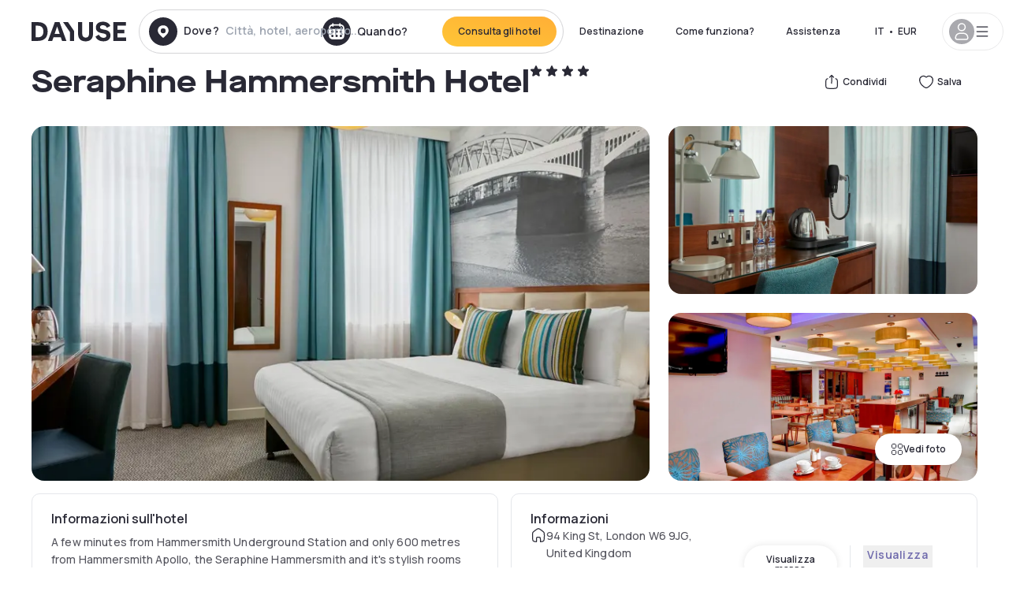

--- FILE ---
content_type: text/html; charset=utf-8
request_url: https://www.dayuse-hotels.it/hotels/united-kingdom/seraphine-hammersmith-sure-hotel-collection-by-best-western
body_size: 52809
content:
<!DOCTYPE html><html translate="no" lang="it-IT"><head><meta charSet="utf-8"/><meta name="viewport" content="width=device-width"/><link rel="canonical" href="https://www.dayuse-hotels.it/hotels/united-kingdom/seraphine-hammersmith-sure-hotel-collection-by-best-western"/><script>
          var kameleoonLoadingTimeout = 1000;
          window.kameleoonQueue = window.kameleoonQueue || [];
          window.kameleoonStartLoadTime =  Date.now() - performance.now();
          if (!document.getElementById("kameleoonLoadingStyleSheet") && !window.kameleoonDisplayPageTimeOut)
          {
              var kameleoonS = document.getElementsByTagName("script")[0];
              var kameleoonCc = "* { visibility: hidden !important; background-image: none !important; }";
              var kameleoonStn = document.createElement("style");
              kameleoonStn.type = "text/css";
              kameleoonStn.id = "kameleoonLoadingStyleSheet";
              if (kameleoonStn.styleSheet)
              {
                  kameleoonStn.styleSheet.cssText = kameleoonCc;
              }
                  else
              {
                  kameleoonStn.appendChild(document.createTextNode(kameleoonCc));
              }
              kameleoonS.parentNode.insertBefore(kameleoonStn, kameleoonS);
              window.kameleoonDisplayPage = function(fromEngine)
                  {
                      if (!fromEngine)
                      {
                          window.kameleoonTimeout = true;
                      }
                      if (kameleoonStn.parentNode)
                      {
                          kameleoonStn.parentNode.removeChild(kameleoonStn);
                      }
                  };
              window.kameleoonDisplayPageTimeOut = window.setTimeout(window.kameleoonDisplayPage, kameleoonLoadingTimeout);
          }</script><script type="text/javascript" src="/enkoleoma.js" async=""></script><script>
              (function(w,d,s,l,i){w[l]=w[l]||[];w[l].push({'gtm.start':
              new Date().getTime(),event:'gtm.js'});var f=d.getElementsByTagName(s)[0],
              j=d.createElement(s),dl=l!='dataLayer'?'&l='+l:'';j.async=true;j.src=
              'https://sgtm.dayuse-hotels.it/tms?id='+i+dl;f.parentNode.insertBefore(j,f);
              })(window,document,'script','dataLayer', 'GTM-PFRJSLZ');
              </script><title>Seraphine Hammersmith Hotel, Greater London : -69% durante il giorno - Dayuse-hotels.it​</title><meta name="robots" content="index,follow"/><meta name="description" content="Seraphine Hammersmith Hotel : Prenota su Dayuse-hotels.it per qualche ora a partire da 77 €. ✓ Prenotazione senza ✓ Carta di credito  ✓Cancellazione gratuita."/><link rel="alternate" hrefLang="fr-FR" href="https://www.dayuse.fr/hotels/united-kingdom/seraphine-hammersmith-sure-hotel-collection-by-best-western"/><link rel="alternate" hrefLang="en-GB" href="https://www.dayuse.co.uk/hotels/united-kingdom/seraphine-hammersmith-sure-hotel-collection-by-best-western"/><link rel="alternate" hrefLang="it-IT" href="https://www.dayuse-hotels.it/hotels/united-kingdom/seraphine-hammersmith-sure-hotel-collection-by-best-western"/><link rel="alternate" hrefLang="es-ES" href="https://www.dayuse.es/hotels/united-kingdom/seraphine-hammersmith-sure-hotel-collection-by-best-western"/><link rel="alternate" hrefLang="de-DE" href="https://www.dayuse.de/hotels/united-kingdom/seraphine-hammersmith-sure-hotel-collection-by-best-western"/><link rel="alternate" hrefLang="fr-BE" href="https://www.dayuse.be/hotels/united-kingdom/seraphine-hammersmith-sure-hotel-collection-by-best-western"/><link rel="alternate" hrefLang="nl-BE" href="https://nl.dayuse.be/hotels/united-kingdom/seraphine-hammersmith-sure-hotel-collection-by-best-western"/><link rel="alternate" hrefLang="fr-CH" href="https://www.dayuse.ch/hotels/united-kingdom/seraphine-hammersmith-sure-hotel-collection-by-best-western"/><link rel="alternate" hrefLang="de-CH" href="https://de.dayuse.ch/hotels/united-kingdom/seraphine-hammersmith-sure-hotel-collection-by-best-western"/><link rel="alternate" hrefLang="pt-BR" href="https://www.dayuse.net.br/hotels/united-kingdom/seraphine-hammersmith-sure-hotel-collection-by-best-western"/><link rel="alternate" hrefLang="pt-PT" href="https://pt.dayuse.com/hotels/united-kingdom/seraphine-hammersmith-sure-hotel-collection-by-best-western"/><link rel="alternate" hrefLang="nl-NL" href="https://www.dayuse.nl/hotels/united-kingdom/seraphine-hammersmith-sure-hotel-collection-by-best-western"/><link rel="alternate" hrefLang="de-AT" href="https://www.dayuse.at/hotels/united-kingdom/seraphine-hammersmith-sure-hotel-collection-by-best-western"/><link rel="alternate" hrefLang="en-AU" href="https://au.dayuse.com/hotels/united-kingdom/seraphine-hammersmith-sure-hotel-collection-by-best-western"/><link rel="alternate" hrefLang="en-IE" href="https://www.dayuse.ie/hotels/united-kingdom/seraphine-hammersmith-sure-hotel-collection-by-best-western"/><link rel="alternate" hrefLang="zh-HK" href="https://www.dayuse.com.hk/hotels/united-kingdom/seraphine-hammersmith-sure-hotel-collection-by-best-western"/><link rel="alternate" hrefLang="en-HK" href="https://en.dayuse.com.hk/hotels/united-kingdom/seraphine-hammersmith-sure-hotel-collection-by-best-western"/><link rel="alternate" hrefLang="en-AE" href="https://www.dayuse.ae/hotels/united-kingdom/seraphine-hammersmith-sure-hotel-collection-by-best-western"/><link rel="alternate" hrefLang="en-QA" href="https://qa.dayuse.com/hotels/united-kingdom/seraphine-hammersmith-sure-hotel-collection-by-best-western"/><link rel="alternate" hrefLang="en-BH" href="https://bh.dayuse.com/hotels/united-kingdom/seraphine-hammersmith-sure-hotel-collection-by-best-western"/><link rel="alternate" hrefLang="en-CA" href="https://ca.dayuse.com/hotels/united-kingdom/seraphine-hammersmith-sure-hotel-collection-by-best-western"/><link rel="alternate" hrefLang="en-SG" href="https://www.dayuse.sg/hotels/united-kingdom/seraphine-hammersmith-sure-hotel-collection-by-best-western"/><link rel="alternate" hrefLang="en-SE" href="https://www.dayuse.se/hotels/united-kingdom/seraphine-hammersmith-sure-hotel-collection-by-best-western"/><link rel="alternate" hrefLang="en-TH" href="https://th.dayuse.com/hotels/united-kingdom/seraphine-hammersmith-sure-hotel-collection-by-best-western"/><link rel="alternate" hrefLang="ko-KR" href="https://kr.dayuse.com/hotels/united-kingdom/seraphine-hammersmith-sure-hotel-collection-by-best-western"/><link rel="alternate" hrefLang="en-NZ" href="https://nz.dayuse.com/hotels/united-kingdom/seraphine-hammersmith-sure-hotel-collection-by-best-western"/><link rel="alternate" hrefLang="en-US" href="https://www.dayuse.com/hotels/united-kingdom/seraphine-hammersmith-sure-hotel-collection-by-best-western"/><link rel="alternate" hrefLang="en" href="https://www.dayuse.com/hotels/united-kingdom/seraphine-hammersmith-sure-hotel-collection-by-best-western"/><link rel="alternate" hrefLang="fr" href="https://www.dayuse.fr/hotels/united-kingdom/seraphine-hammersmith-sure-hotel-collection-by-best-western"/><link rel="alternate" hrefLang="de" href="https://www.dayuse.de/hotels/united-kingdom/seraphine-hammersmith-sure-hotel-collection-by-best-western"/><link rel="alternate" hrefLang="es" href="https://www.dayuse.es/hotels/united-kingdom/seraphine-hammersmith-sure-hotel-collection-by-best-western"/><link rel="alternate" hrefLang="it" href="https://www.dayuse-hotels.it/hotels/united-kingdom/seraphine-hammersmith-sure-hotel-collection-by-best-western"/><link rel="alternate" hrefLang="nl" href="https://www.dayuse.nl/hotels/united-kingdom/seraphine-hammersmith-sure-hotel-collection-by-best-western"/><link rel="alternate" hrefLang="pt" href="https://pt.dayuse.com/hotels/united-kingdom/seraphine-hammersmith-sure-hotel-collection-by-best-western"/><link rel="alternate" hrefLang="zh" href="https://www.dayuse.com.hk/hotels/united-kingdom/seraphine-hammersmith-sure-hotel-collection-by-best-western"/><link rel="alternate" hrefLang="ko" href="https://kr.dayuse.com/hotels/united-kingdom/seraphine-hammersmith-sure-hotel-collection-by-best-western"/><link rel="alternate" hrefLang="zh-CN" href="https://cn.dayuse.com/hotels/united-kingdom/seraphine-hammersmith-sure-hotel-collection-by-best-western"/><link rel="alternate" hrefLang="ja-JP" href="https://jp.dayuse.com/hotels/united-kingdom/seraphine-hammersmith-sure-hotel-collection-by-best-western"/><link rel="alternate" hrefLang="en-IN" href="https://in.dayuse.com/hotels/united-kingdom/seraphine-hammersmith-sure-hotel-collection-by-best-western"/><link rel="alternate" hrefLang="el-GR" href="https://gr.dayuse.com/hotels/united-kingdom/seraphine-hammersmith-sure-hotel-collection-by-best-western"/><link rel="alternate" hrefLang="es-MX" href="https://mx.dayuse.com/hotels/united-kingdom/seraphine-hammersmith-sure-hotel-collection-by-best-western"/><link rel="alternate" hrefLang="tr-TR" href="https://tr.dayuse.com/hotels/united-kingdom/seraphine-hammersmith-sure-hotel-collection-by-best-western"/><link rel="alternate" hrefLang="vi-VN" href="https://vn.dayuse.com/hotels/united-kingdom/seraphine-hammersmith-sure-hotel-collection-by-best-western"/><link rel="alternate" hrefLang="id-ID" href="https://id.dayuse.com/hotels/united-kingdom/seraphine-hammersmith-sure-hotel-collection-by-best-western"/><link rel="alternate" hrefLang="pl-PL" href="https://pl.dayuse.com/hotels/united-kingdom/seraphine-hammersmith-sure-hotel-collection-by-best-western"/><link rel="alternate" hrefLang="en-MY" href="https://my.dayuse.com/hotels/united-kingdom/seraphine-hammersmith-sure-hotel-collection-by-best-western"/><link rel="alternate" hrefLang="en-PH" href="https://ph.dayuse.com/hotels/united-kingdom/seraphine-hammersmith-sure-hotel-collection-by-best-western"/><link rel="alternate" hrefLang="es-AR" href="https://ar.dayuse.com/hotels/united-kingdom/seraphine-hammersmith-sure-hotel-collection-by-best-western"/><link rel="alternate" hrefLang="en-ZA" href="https://za.dayuse.com/hotels/united-kingdom/seraphine-hammersmith-sure-hotel-collection-by-best-western"/><link rel="alternate" hrefLang="no-NO" href="https://no.dayuse.com/hotels/united-kingdom/seraphine-hammersmith-sure-hotel-collection-by-best-western"/><link rel="alternate" hrefLang="ro-RO" href="https://ro.dayuse.com/hotels/united-kingdom/seraphine-hammersmith-sure-hotel-collection-by-best-western"/><link rel="alternate" hrefLang="da-DK" href="https://dk.dayuse.com/hotels/united-kingdom/seraphine-hammersmith-sure-hotel-collection-by-best-western"/><link rel="alternate" hrefLang="bg-BG" href="https://bg.dayuse.com/hotels/united-kingdom/seraphine-hammersmith-sure-hotel-collection-by-best-western"/><link rel="alternate" hrefLang="fi-FI" href="https://fi.dayuse.com/hotels/united-kingdom/seraphine-hammersmith-sure-hotel-collection-by-best-western"/><link rel="alternate" hrefLang="hr-HR" href="https://hr.dayuse.com/hotels/united-kingdom/seraphine-hammersmith-sure-hotel-collection-by-best-western"/><link rel="alternate" hrefLang="hu-HU" href="https://hu.dayuse.com/hotels/united-kingdom/seraphine-hammersmith-sure-hotel-collection-by-best-western"/><link rel="alternate" hrefLang="es-CL" href="https://cl.dayuse.com/hotels/united-kingdom/seraphine-hammersmith-sure-hotel-collection-by-best-western"/><link rel="alternate" hrefLang="sk-SK" href="https://sk.dayuse.com/hotels/united-kingdom/seraphine-hammersmith-sure-hotel-collection-by-best-western"/><link rel="alternate" hrefLang="es-EC" href="https://ec.dayuse.com/hotels/united-kingdom/seraphine-hammersmith-sure-hotel-collection-by-best-western"/><link rel="alternate" hrefLang="es-CR" href="https://cr.dayuse.com/hotels/united-kingdom/seraphine-hammersmith-sure-hotel-collection-by-best-western"/><link rel="alternate" hrefLang="es-CO" href="https://co.dayuse.com/hotels/united-kingdom/seraphine-hammersmith-sure-hotel-collection-by-best-western"/><meta property="og:title" content="Seraphine Hammersmith Hotel, Greater London : -69% durante il giorno - Dayuse-hotels.it​"/><meta property="og:description" content="Seraphine Hammersmith Hotel : Prenota su Dayuse-hotels.it per qualche ora a partire da 77 €. ✓ Prenotazione senza ✓ Carta di credito  ✓Cancellazione gratuita."/><meta property="og:type" content="product"/><meta property="og:image" content="https://dayuse.twic.pics/hotels/5959/02c72c9a0eddb2b6460d82d0252f4999-seraphine-hammersmith-sure-hotel-collection-by-best-western.jpg?frz-w=320&amp;frz-fit=cover"/><meta property="og:image:alt" content="Seraphine Hammersmith Hotel"/><meta property="og:image:width" content="320"/><meta property="og:image:height" content="180"/><meta property="og:site_name" content="Dayuse"/><link rel="alternate" href="/hotel-page-rss-feed.xml" type="application/rss+xml"/><script type="application/ld+json">{"@context":"https://schema.org","@type":"BreadcrumbList","itemListElement":[{"@type":"ListItem","position":0,"item":"https://www.dayuse-hotels.it/","name":"Home"},{"@type":"ListItem","position":1,"item":"https://www.dayuse-hotels.it/s/united-kingdom","name":"Regno Unito"},{"@type":"ListItem","position":2,"item":"https://www.dayuse-hotels.it/s/united-kingdom/england","name":"England"},{"@type":"ListItem","position":3,"item":"https://www.dayuse-hotels.it/s/united-kingdom/england/greater-london","name":"Greater London"}]}</script><link rel="preload" as="image" imageSrcSet="https://image.dayuse.com/hotels/5959/02c72c9a0eddb2b6460d82d0252f4999-seraphine-hammersmith-sure-hotel-collection-by-best-western.jpg?twic=v1/resize=640/quality=75 640w, https://image.dayuse.com/hotels/5959/02c72c9a0eddb2b6460d82d0252f4999-seraphine-hammersmith-sure-hotel-collection-by-best-western.jpg?twic=v1/resize=750/quality=75 750w, https://image.dayuse.com/hotels/5959/02c72c9a0eddb2b6460d82d0252f4999-seraphine-hammersmith-sure-hotel-collection-by-best-western.jpg?twic=v1/resize=828/quality=75 828w, https://image.dayuse.com/hotels/5959/02c72c9a0eddb2b6460d82d0252f4999-seraphine-hammersmith-sure-hotel-collection-by-best-western.jpg?twic=v1/resize=1080/quality=75 1080w, https://image.dayuse.com/hotels/5959/02c72c9a0eddb2b6460d82d0252f4999-seraphine-hammersmith-sure-hotel-collection-by-best-western.jpg?twic=v1/resize=1200/quality=75 1200w, https://image.dayuse.com/hotels/5959/02c72c9a0eddb2b6460d82d0252f4999-seraphine-hammersmith-sure-hotel-collection-by-best-western.jpg?twic=v1/resize=1920/quality=75 1920w, https://image.dayuse.com/hotels/5959/02c72c9a0eddb2b6460d82d0252f4999-seraphine-hammersmith-sure-hotel-collection-by-best-western.jpg?twic=v1/resize=2048/quality=75 2048w, https://image.dayuse.com/hotels/5959/02c72c9a0eddb2b6460d82d0252f4999-seraphine-hammersmith-sure-hotel-collection-by-best-western.jpg?twic=v1/resize=3840/quality=75 3840w" imageSizes="(min-width: 768px) 768px, 100vw" fetchpriority="high"/><meta name="next-head-count" content="81"/><link rel="preconnect" href="https://fonts.googleapis.com"/><link rel="preconnect" href="https://fonts.gstatic.com"/><link rel="stylesheet" data-href="https://fonts.googleapis.com/css2?family=Manrope:wght@200;300;400;500;600;700;800&amp;display=swap"/><link rel="preconnect" href="https://dayuse.twic.pics"/><link rel="shortcut icon" type="image/png" sizes="192x192" href="/android-chrome-192x192.png"/><link rel="apple-touch-icon" type="image/png" sizes="192x192" href="/apple-touch-icon.png"/><link rel="preload" href="/_next/static/css/bb234f50a4a930d6.css" as="style" crossorigin="anonymous"/><link rel="stylesheet" href="/_next/static/css/bb234f50a4a930d6.css" crossorigin="anonymous" data-n-g=""/><link rel="preload" href="/_next/static/css/5689c02ad49ccb8d.css" as="style" crossorigin="anonymous"/><link rel="stylesheet" href="/_next/static/css/5689c02ad49ccb8d.css" crossorigin="anonymous" data-n-p=""/><link rel="preload" href="/_next/static/css/4cd358ba8304893d.css" as="style" crossorigin="anonymous"/><link rel="stylesheet" href="/_next/static/css/4cd358ba8304893d.css" crossorigin="anonymous" data-n-p=""/><link rel="preload" href="/_next/static/css/ec1a5d6cb9770f69.css" as="style" crossorigin="anonymous"/><link rel="stylesheet" href="/_next/static/css/ec1a5d6cb9770f69.css" crossorigin="anonymous" data-n-p=""/><noscript data-n-css=""></noscript><script defer="" crossorigin="anonymous" nomodule="" src="/_next/static/chunks/polyfills-42372ed130431b0a.js"></script><script src="/_next/static/chunks/webpack-494baffd4e1fadf8.js" defer="" crossorigin="anonymous"></script><script src="/_next/static/chunks/framework-ccff4bb10ca7a844.js" defer="" crossorigin="anonymous"></script><script src="/_next/static/chunks/main-8f709d2a56ffa5e0.js" defer="" crossorigin="anonymous"></script><script src="/_next/static/chunks/pages/_app-1f243904ba75b180.js" defer="" crossorigin="anonymous"></script><script src="/_next/static/chunks/11e07bb4-ecab8e418514ca72.js" defer="" crossorigin="anonymous"></script><script src="/_next/static/chunks/6424-aa82e0af8d62506d.js" defer="" crossorigin="anonymous"></script><script src="/_next/static/chunks/1860-1fffb5fd01e02c9c.js" defer="" crossorigin="anonymous"></script><script src="/_next/static/chunks/9207-6d268bf4027f1d60.js" defer="" crossorigin="anonymous"></script><script src="/_next/static/chunks/1681-f89fc2bb6506fb2f.js" defer="" crossorigin="anonymous"></script><script src="/_next/static/chunks/8945-913e61c74bbb11e9.js" defer="" crossorigin="anonymous"></script><script src="/_next/static/chunks/2195-28341ed7eeaefc62.js" defer="" crossorigin="anonymous"></script><script src="/_next/static/chunks/3935-7c47be9f17285a78.js" defer="" crossorigin="anonymous"></script><script src="/_next/static/chunks/4634-3e35a0244367528a.js" defer="" crossorigin="anonymous"></script><script src="/_next/static/chunks/9755-b2886e792733da7b.js" defer="" crossorigin="anonymous"></script><script src="/_next/static/chunks/9803-cb5bb47e7a808b45.js" defer="" crossorigin="anonymous"></script><script src="/_next/static/chunks/3128-d5fd4e7c5309d162.js" defer="" crossorigin="anonymous"></script><script src="/_next/static/chunks/9490-2ce5a6c90f01ea35.js" defer="" crossorigin="anonymous"></script><script src="/_next/static/chunks/8744-47a51d4e1bd50fea.js" defer="" crossorigin="anonymous"></script><script src="/_next/static/chunks/5127-b2ce83e9c07559b4.js" defer="" crossorigin="anonymous"></script><script src="/_next/static/chunks/1129-2932f2ed263689f7.js" defer="" crossorigin="anonymous"></script><script src="/_next/static/chunks/4372-dfa72d1fd66359ba.js" defer="" crossorigin="anonymous"></script><script src="/_next/static/chunks/8162-517609a67eb1c8dc.js" defer="" crossorigin="anonymous"></script><script src="/_next/static/chunks/544-a2b71707b36e1453.js" defer="" crossorigin="anonymous"></script><script src="/_next/static/chunks/2429-572e803dc6f606ca.js" defer="" crossorigin="anonymous"></script><script src="/_next/static/chunks/134-5be590cddb0b67db.js" defer="" crossorigin="anonymous"></script><script src="/_next/static/chunks/2357-038faa220aba970d.js" defer="" crossorigin="anonymous"></script><script src="/_next/static/chunks/9324-f78412b2ca3262b3.js" defer="" crossorigin="anonymous"></script><script src="/_next/static/chunks/7632-338909887821353c.js" defer="" crossorigin="anonymous"></script><script src="/_next/static/chunks/7483-98f2964ec880521b.js" defer="" crossorigin="anonymous"></script><script src="/_next/static/chunks/9743-d3238b15c014d820.js" defer="" crossorigin="anonymous"></script><script src="/_next/static/chunks/pages/hotels/%5B...slug%5D-39b6612e0b61d061.js" defer="" crossorigin="anonymous"></script><script src="/_next/static/5a3e81dbfd9669d5d76c0f4d77b3290453df30bb/_buildManifest.js" defer="" crossorigin="anonymous"></script><script src="/_next/static/5a3e81dbfd9669d5d76c0f4d77b3290453df30bb/_ssgManifest.js" defer="" crossorigin="anonymous"></script><link rel="stylesheet" href="https://fonts.googleapis.com/css2?family=Manrope:wght@200;300;400;500;600;700;800&display=swap"/></head><body><noscript></noscript><div id="__next"><script type="application/ld+json">{"@context":"https://schema.org","@type":"Hotel","@id":"https://www.dayuse-hotels.it/hotels/united-kingdom/seraphine-hammersmith-sure-hotel-collection-by-best-western","name":"Seraphine Hammersmith Hotel","description":"A few minutes from Hammersmith Underground Station and only 600 metres from Hammersmith Apollo, the Seraphine Hammersmith and it's stylish rooms welcome you!<br>&nbsp;&nbsp;<br>A 15 minutes walk bring you to the numerous pubs and bars overlooking the River Thames and the Olympia and Earls Court Exhibition Centres are just a few tube stops away.\r\n<br><br>All individually decorated rooms have free WiFi, iPod docks, flat-screen TVs, work desks, tea/coffee machines and private bathrooms.\r\n<br><br>A Heathrow Airport shuttle service is available at the hotel to facilitate your\r\ntravel.\r\n\r\nTo work or to rest, the Seraphine Hammersmith offers an ideal location.","url":"https://www.dayuse-hotels.it/hotels/united-kingdom/seraphine-hammersmith-sure-hotel-collection-by-best-western","telephone":"06 9450 3490","priceRange":"Price starts at 76.79 EUR. We adjust our prices regularly","image":["https://dayuse.twic.pics/hotels/5959/02c72c9a0eddb2b6460d82d0252f4999-seraphine-hammersmith-sure-hotel-collection-by-best-western.jpg","https://dayuse.twic.pics/hotels/5959/d680a84fd1af5efeb4997270ddf6b612-seraphine-hammersmith-sure-hotel-collection-by-best-western.jpg","https://dayuse.twic.pics/hotels/5959/1845457bb7606f982558eabf25b8f524-best-western-plus-seraphine-hammersmith.jpeg","https://dayuse.twic.pics/hotels/5959/b02a2887e02c5ee204dca952484d9644-seraphine-hammersmith-sure-hotel-collection-by-best-western.jpg","https://dayuse.twic.pics/hotels/5959/9dda4ef4d08b060627146ab7402c27f4-seraphine-hammersmith-sure-hotel-collection-by-best-western.jpg","https://dayuse.twic.pics/hotels/5959/146899ea6c092e64b1a69397b2899153-seraphine-hammersmith-sure-hotel-collection-by-best-western.jpg","https://dayuse.twic.pics/hotels/5959/27a7a6ec3eba932536500ca03ee59384-seraphine-hammersmith-sure-hotel-collection-by-best-western.jpg","https://dayuse.twic.pics/hotels/5959/e157f3b77b61c0699231dca487c7b0f0-seraphine-hammersmith-sure-hotel-collection-by-best-western.jpg","https://dayuse.twic.pics/hotels/5959/839184b9bf656cbb148001f5a05bcc76-seraphine-hammersmith-sure-hotel-collection-by-best-western.jpg","https://dayuse.twic.pics/hotels/5959/737b78e36ce33123dc993d543a63fdb8-seraphine-hammersmith-sure-hotel-collection-by-best-western.jpg"],"address":{"@type":"PostalAddress","streetAddress":"94 King St, London W6 9JG, United Kingdom","addressLocality":"Greater London","addressRegion":"","postalCode":"W6 0QW"},"geo":{"latitude":"51.4926748","longitude":"-0.2301075","@type":"GeoCoordinates"},"aggregateRating":{"@type":"AggregateRating","ratingCount":20,"ratingValue":"4.6"}}</script><div class="undefined"></div><header class="z-40 h-20 left-0 right-0 top-0"><div class="flex items-center justify-between h-full ds-container"><div class="flex flex-1 items-center justify-between md:justify-start"><div class="flex"><div class="block md:hidden text-shadow-black"><div class="flex items-center h-full"><svg class="h-6 w-6 mr-4" type="button" aria-haspopup="dialog" aria-expanded="false" aria-controls="radix-:R1aq6:" data-state="closed"><use href="/common-icons-1764665529445.sprite.svg#menu"></use></svg></div></div><a class="mr-4 text-shadow-black" href="/"><span class="sr-only">Dayuse</span><svg data-name="Layer 1" xmlns="http://www.w3.org/2000/svg" viewBox="0 0 481.62 100" width="120" height="30" fill="currentColor"><path d="M481.62 97.76v-18.1H437.3V58.77h35.49v-18H437.3V20.2h43.76V2.1h-64.93v95.66zm-156-22.16c6 15.42 20.9 24.26 40.68 24.26 22.2 0 35.7-11.36 35.7-30.29 0-14.59-8.84-24.69-28.19-28.48l-13.51-2.66c-7.85-1.54-11.78-5.19-11.78-10 0-6.73 5.61-10.66 15-10.66s16.27 4.77 20.34 13.33L401 21.74C395.93 8.13 382 0 363.39 0c-21.6 0-35.76 10.8-35.76 29.87 0 14.73 9.11 24.27 27.2 27.77l13.61 2.67C376.85 62 381.06 65.5 381.06 71c0 7-5.61 11.08-14.86 11.08-10.66 0-18.1-5.75-23-16.27zM275.17 100C298.73 100 313 86.4 313 62.55V2.1h-20v59.47c0 12.62-6.59 19.5-17.39 19.5s-17.39-6.88-17.39-19.5V2.1H237v60.45C237 86.4 251.47 100 275.17 100M160.73 2.1l34.64 50.35v45.31h21.18V47L185.69 2.1zM130.43 24l12.77 37.71h-25.53zm47.13 73.78L142.64 2.1h-24.13L83.59 97.76h21.88l6.17-18.24h37.59l6.17 18.24zM21.18 20.34H32c18.51 0 28.47 10.52 28.47 29.59S50.49 79.52 32 79.52H21.18zm11.36 77.42c32 0 49.51-17 49.51-47.83S64.52 2.1 32.54 2.1H0v95.66z"></path></svg></a></div><div class=""><div class="lg:mt-0 flex flex-wrap h-12 md:h-14 justify-end md:justify-start"><div class="lg:mt-0 flex flex-wrap h-12 md:h-14 flex-1 rounded-full border border-shadow-black-20"><div class="flex py-2 md:py-0 h-full"><div class="md:rounded-full md:hover:bg-shadow-black-10"><div class="relative hidden md:flex items-center px-3 h-full md:rounded-full"><svg class="fill-current shrink-0 text-shadow-black size-9 cursor-pointer"><use href="/common-icons-1764665529445.sprite.svg#solid-circle-place"></use></svg><div class="relative w-full"><div class="body3 focus absolute pointer-events-none whitespace-nowrap inset-0 flex items-center px-2 truncate">Dove?<span class="text-gray-400 ml-2 truncate">Città, hotel, aeroporto...</span></div><input type="text" class="body3 focus focus:outline-none pl-2 pr-4 truncate lg:w-40 w-full bg-transparent" autoComplete="off" value=""/></div></div><div class="md:hidden flex items-center h-full w-full px-3 cursor-pointer  font-medium text-sm"><svg class="size-8 fill-current text-shadow-black mr-2"><use href="/common-icons-1764665529445.sprite.svg#solid-circle-search"></use></svg>Ricerca</div></div><div class="flex rounded-full abtest-calendar abtest-off hover:bg-shadow-black-10"><div class="cursor-pointer"><div class="hidden md:flex items-center px-3 space-x-2 h-full md:rounded-full"><svg class="size-9 text-shadow-black"><use href="/common-icons-1764665529445.sprite.svg#solid-circle-calendar"></use></svg><span class="body3 focus w-24 focus:outline-none text-left whitespace-nowrap">Quando?</span></div></div><div class="hidden h-full md:rounded-r-xl md:flex py-2 pr-2"><button class="flex justify-center select-none items-center rounded-full text-shadow-black bg-gradient-to-bl from-[#FFAF36] to-sunshine-yellow cursor-pointer whitespace-nowrap active:bg-sunshine-yellow active:bg-none hover:bg-[#FFAF36] hover:bg-none disabled:bg-shadow-black-40 disabled:bg-none disabled:text-white disabled:cursor-default text-button-sm py-3 px-5" type="submit"><span>Consulta gli hotel</span></button></div></div></div></div></div></div></div><div class="hidden lg:flex items-center"><button class="inline-flex items-center justify-center gap-2 whitespace-nowrap rounded-full transition-colors focus-visible:outline-none focus-visible:ring-2 focus-visible:ring-offset-2 focus-visible:ring-black disabled:pointer-events-none disabled:opacity-50 [&amp;_svg]:pointer-events-none [&amp;_svg]:size-4 [&amp;_svg]:shrink-0 bg-transparent hover:bg-[#F8F7FB] active:bg-[#E9E9F3] focus:bg-white/25 disabled:bg-shadow-black-20 ds-text-button-sm py-3 px-5 h-[42px] text-shadow-black" type="button" aria-haspopup="dialog" aria-expanded="false" aria-controls="radix-:Rcq6:" data-state="closed">Destinazione</button><button class="items-center justify-center gap-2 whitespace-nowrap rounded-full transition-colors focus-visible:outline-none focus-visible:ring-2 focus-visible:ring-offset-2 focus-visible:ring-black disabled:pointer-events-none disabled:opacity-50 [&amp;_svg]:pointer-events-none [&amp;_svg]:size-4 [&amp;_svg]:shrink-0 bg-transparent hover:bg-[#F8F7FB] active:bg-[#E9E9F3] focus:bg-white/25 text-shadow-black disabled:bg-shadow-black-20 ds-text-button-sm py-3 px-5 h-[42px] xl:block hidden" href="/how-it-works">Come funziona?</button><button class="items-center justify-center gap-2 whitespace-nowrap rounded-full transition-colors focus-visible:outline-none focus-visible:ring-2 focus-visible:ring-offset-2 focus-visible:ring-black disabled:pointer-events-none disabled:opacity-50 [&amp;_svg]:pointer-events-none [&amp;_svg]:size-4 [&amp;_svg]:shrink-0 bg-transparent hover:bg-[#F8F7FB] active:bg-[#E9E9F3] focus:bg-white/25 text-shadow-black disabled:bg-shadow-black-20 ds-text-button-sm py-3 px-5 h-[42px] xl:block hidden" href="https://support.dayuse.com/hc/it">Assistenza</button><button class="items-center justify-center gap-2 whitespace-nowrap rounded-full transition-colors focus-visible:outline-none focus-visible:ring-2 focus-visible:ring-offset-2 focus-visible:ring-black disabled:pointer-events-none disabled:opacity-50 [&amp;_svg]:pointer-events-none [&amp;_svg]:size-4 [&amp;_svg]:shrink-0 bg-transparent hover:bg-[#F8F7FB] active:bg-[#E9E9F3] focus:bg-white/25 text-shadow-black disabled:bg-shadow-black-20 ds-text-button-sm py-3 px-5 h-[42px] hidden">06 9450 3490</button><div class="pr-2"><button class="inline-flex items-center justify-center gap-2 whitespace-nowrap rounded-full transition-colors focus-visible:outline-none focus-visible:ring-2 focus-visible:ring-offset-2 focus-visible:ring-black disabled:pointer-events-none disabled:opacity-50 [&amp;_svg]:pointer-events-none [&amp;_svg]:size-4 [&amp;_svg]:shrink-0 bg-transparent hover:bg-[#F8F7FB] active:bg-[#E9E9F3] focus:bg-white/25 text-shadow-black disabled:bg-shadow-black-20 ds-text-button-sm py-3 px-5 h-[42px]" type="button" aria-haspopup="dialog" aria-expanded="false" aria-controls="radix-:R1cq6:" data-state="closed"><span class="uppercase mx-1">it</span><span>•</span><span class="mx-1">EUR</span></button></div><button class="bg-white flex gap-3 items-center active:shadow-100 rounded-full h-12 pl-2 pr-4 border border-shadow-black-10 hover:border-shadow-black-80" type="button" id="radix-:R1kq6:" aria-haspopup="menu" aria-expanded="false" data-state="closed" data-slot="dropdown-menu-trigger"><span class="h-8 w-8 rounded-full flex items-center justify-center uppercase bg-shadow-black-40"><svg class="h-6 w-6 text-white fill-current"><use href="/common-icons-1764665529445.sprite.svg#user"></use></svg><span class="font-bold"></span></span><svg class="h-5 w-5 text-shadow-black"><use href="/common-icons-1764665529445.sprite.svg#menu"></use></svg></button></div></div></header><main><article class="flex flex-col md:mb-6 ds-container"><div data-anchor="presentation" id="presentation"></div><div class="md:order-3 md:m-auto -mx-5 md:mx-0"><div id="js-hotel-photos-container" class="relative overflow-auto md:overflow-visible flex"><button class="flex justify-center select-none items-center text-shadow-black shadow-100 bg-white active:bg-shadow-black-3 active:border-shadow-black hover:bg-shadow-black-3 disabled:opacity-50 disabled:hover:bg-white disabled:active:bg-white rounded-full text-button-sm py-3 px-5 hidden md:flex absolute gap-x-1 right-5 bottom-5 z-10" id="js-hotel-photos-see-all"><svg class="size-4"><use href="/common-icons-1764665529445.sprite.svg#gallery"></use></svg>Vedi foto</button><div class="md:hidden bg-white pt-[66.66%] w-full overflow-hidden relative"><button class="flex justify-center select-none items-center text-shadow-black shadow-100 bg-white active:bg-shadow-black-3 active:border-shadow-black hover:bg-shadow-black-3 disabled:opacity-50 disabled:hover:bg-white disabled:active:bg-white rounded-full text-button-sm h-9 w-9 md:hidden absolute left-5 top-4 z-10"><svg class="fill-current size-5"><use href="/common-icons-1764665529445.sprite.svg#chevron-left"></use></svg></button><div class="absolute md:overflow-x-hidden top-0 left-0 w-full h-full"><div class="absolute right-5 top-4 z-10"><div class="relative flex"><div class="flex gap-x-3 md:gap-x-0"><div class="relative"><button class="flex justify-center select-none items-center text-shadow-black shadow-100 bg-white active:bg-shadow-black-3 active:border-shadow-black hover:bg-shadow-black-3 disabled:opacity-50 disabled:hover:bg-white disabled:active:bg-white rounded-full text-button-sm h-9 w-9 space-x-1" id="js-hotel-photos-share-button"><svg class="size-5"><use href="/common-icons-1764665529445.sprite.svg#share"></use></svg><span class="m-auto sr-only md:not-sr-only">Condividi</span></button></div><button class="flex justify-center select-none items-center text-shadow-black shadow-100 bg-white active:bg-shadow-black-3 active:border-shadow-black hover:bg-shadow-black-3 disabled:opacity-50 disabled:hover:bg-white disabled:active:bg-white rounded-full text-button-sm h-9 w-9 space-x-1" id="js-hotel-photos-favorite-button"><svg class="size-5"><use href="/common-icons-1764665529445.sprite.svg#heart"></use></svg><span class="m-auto sr-only md:not-sr-only">Salva</span></button></div></div></div><div class="flex duration-300 h-full overflow-x-auto md:overflow-x-visible scrollbar-hide snap-x-mand"><div class="relative flex-none object-cover snap-align-start snap-stop-always w-full md:rounded-100"><img alt="Seraphine Hammersmith Hotel" fetchpriority="high" decoding="async" data-nimg="fill" class="object-cover" style="position:absolute;height:100%;width:100%;left:0;top:0;right:0;bottom:0;color:transparent" sizes="(min-width: 768px) 768px, 100vw" srcSet="https://image.dayuse.com/hotels/5959/02c72c9a0eddb2b6460d82d0252f4999-seraphine-hammersmith-sure-hotel-collection-by-best-western.jpg?twic=v1/resize=640/quality=75 640w, https://image.dayuse.com/hotels/5959/02c72c9a0eddb2b6460d82d0252f4999-seraphine-hammersmith-sure-hotel-collection-by-best-western.jpg?twic=v1/resize=750/quality=75 750w, https://image.dayuse.com/hotels/5959/02c72c9a0eddb2b6460d82d0252f4999-seraphine-hammersmith-sure-hotel-collection-by-best-western.jpg?twic=v1/resize=828/quality=75 828w, https://image.dayuse.com/hotels/5959/02c72c9a0eddb2b6460d82d0252f4999-seraphine-hammersmith-sure-hotel-collection-by-best-western.jpg?twic=v1/resize=1080/quality=75 1080w, https://image.dayuse.com/hotels/5959/02c72c9a0eddb2b6460d82d0252f4999-seraphine-hammersmith-sure-hotel-collection-by-best-western.jpg?twic=v1/resize=1200/quality=75 1200w, https://image.dayuse.com/hotels/5959/02c72c9a0eddb2b6460d82d0252f4999-seraphine-hammersmith-sure-hotel-collection-by-best-western.jpg?twic=v1/resize=1920/quality=75 1920w, https://image.dayuse.com/hotels/5959/02c72c9a0eddb2b6460d82d0252f4999-seraphine-hammersmith-sure-hotel-collection-by-best-western.jpg?twic=v1/resize=2048/quality=75 2048w, https://image.dayuse.com/hotels/5959/02c72c9a0eddb2b6460d82d0252f4999-seraphine-hammersmith-sure-hotel-collection-by-best-western.jpg?twic=v1/resize=3840/quality=75 3840w" src="https://image.dayuse.com/hotels/5959/02c72c9a0eddb2b6460d82d0252f4999-seraphine-hammersmith-sure-hotel-collection-by-best-western.jpg?twic=v1/resize=3840/quality=75"/></div><div class="relative flex-none object-cover snap-align-start snap-stop-always w-full md:rounded-100"><img alt="Seraphine Hammersmith Hotel" loading="lazy" decoding="async" data-nimg="fill" class="object-cover" style="position:absolute;height:100%;width:100%;left:0;top:0;right:0;bottom:0;color:transparent" sizes="(min-width: 768px) 768px, 100vw" srcSet="https://image.dayuse.com/hotels/5959/d680a84fd1af5efeb4997270ddf6b612-seraphine-hammersmith-sure-hotel-collection-by-best-western.jpg?twic=v1/resize=640/quality=75 640w, https://image.dayuse.com/hotels/5959/d680a84fd1af5efeb4997270ddf6b612-seraphine-hammersmith-sure-hotel-collection-by-best-western.jpg?twic=v1/resize=750/quality=75 750w, https://image.dayuse.com/hotels/5959/d680a84fd1af5efeb4997270ddf6b612-seraphine-hammersmith-sure-hotel-collection-by-best-western.jpg?twic=v1/resize=828/quality=75 828w, https://image.dayuse.com/hotels/5959/d680a84fd1af5efeb4997270ddf6b612-seraphine-hammersmith-sure-hotel-collection-by-best-western.jpg?twic=v1/resize=1080/quality=75 1080w, https://image.dayuse.com/hotels/5959/d680a84fd1af5efeb4997270ddf6b612-seraphine-hammersmith-sure-hotel-collection-by-best-western.jpg?twic=v1/resize=1200/quality=75 1200w, https://image.dayuse.com/hotels/5959/d680a84fd1af5efeb4997270ddf6b612-seraphine-hammersmith-sure-hotel-collection-by-best-western.jpg?twic=v1/resize=1920/quality=75 1920w, https://image.dayuse.com/hotels/5959/d680a84fd1af5efeb4997270ddf6b612-seraphine-hammersmith-sure-hotel-collection-by-best-western.jpg?twic=v1/resize=2048/quality=75 2048w, https://image.dayuse.com/hotels/5959/d680a84fd1af5efeb4997270ddf6b612-seraphine-hammersmith-sure-hotel-collection-by-best-western.jpg?twic=v1/resize=3840/quality=75 3840w" src="https://image.dayuse.com/hotels/5959/d680a84fd1af5efeb4997270ddf6b612-seraphine-hammersmith-sure-hotel-collection-by-best-western.jpg?twic=v1/resize=3840/quality=75"/></div><div class="relative flex-none object-cover snap-align-start snap-stop-always w-full md:rounded-100"><img alt="Seraphine Hammersmith Hotel" loading="lazy" decoding="async" data-nimg="fill" class="object-cover" style="position:absolute;height:100%;width:100%;left:0;top:0;right:0;bottom:0;color:transparent" sizes="(min-width: 768px) 768px, 100vw" srcSet="https://image.dayuse.com/hotels/5959/1845457bb7606f982558eabf25b8f524-best-western-plus-seraphine-hammersmith.jpeg?twic=v1/resize=640/quality=75 640w, https://image.dayuse.com/hotels/5959/1845457bb7606f982558eabf25b8f524-best-western-plus-seraphine-hammersmith.jpeg?twic=v1/resize=750/quality=75 750w, https://image.dayuse.com/hotels/5959/1845457bb7606f982558eabf25b8f524-best-western-plus-seraphine-hammersmith.jpeg?twic=v1/resize=828/quality=75 828w, https://image.dayuse.com/hotels/5959/1845457bb7606f982558eabf25b8f524-best-western-plus-seraphine-hammersmith.jpeg?twic=v1/resize=1080/quality=75 1080w, https://image.dayuse.com/hotels/5959/1845457bb7606f982558eabf25b8f524-best-western-plus-seraphine-hammersmith.jpeg?twic=v1/resize=1200/quality=75 1200w, https://image.dayuse.com/hotels/5959/1845457bb7606f982558eabf25b8f524-best-western-plus-seraphine-hammersmith.jpeg?twic=v1/resize=1920/quality=75 1920w, https://image.dayuse.com/hotels/5959/1845457bb7606f982558eabf25b8f524-best-western-plus-seraphine-hammersmith.jpeg?twic=v1/resize=2048/quality=75 2048w, https://image.dayuse.com/hotels/5959/1845457bb7606f982558eabf25b8f524-best-western-plus-seraphine-hammersmith.jpeg?twic=v1/resize=3840/quality=75 3840w" src="https://image.dayuse.com/hotels/5959/1845457bb7606f982558eabf25b8f524-best-western-plus-seraphine-hammersmith.jpeg?twic=v1/resize=3840/quality=75"/></div><div class="relative flex-none object-cover snap-align-start snap-stop-always w-full md:rounded-100"><img alt="Seraphine Hammersmith Hotel" loading="lazy" decoding="async" data-nimg="fill" class="object-cover" style="position:absolute;height:100%;width:100%;left:0;top:0;right:0;bottom:0;color:transparent" sizes="(min-width: 768px) 768px, 100vw" srcSet="https://image.dayuse.com/hotels/5959/b02a2887e02c5ee204dca952484d9644-seraphine-hammersmith-sure-hotel-collection-by-best-western.jpg?twic=v1/resize=640/quality=75 640w, https://image.dayuse.com/hotels/5959/b02a2887e02c5ee204dca952484d9644-seraphine-hammersmith-sure-hotel-collection-by-best-western.jpg?twic=v1/resize=750/quality=75 750w, https://image.dayuse.com/hotels/5959/b02a2887e02c5ee204dca952484d9644-seraphine-hammersmith-sure-hotel-collection-by-best-western.jpg?twic=v1/resize=828/quality=75 828w, https://image.dayuse.com/hotels/5959/b02a2887e02c5ee204dca952484d9644-seraphine-hammersmith-sure-hotel-collection-by-best-western.jpg?twic=v1/resize=1080/quality=75 1080w, https://image.dayuse.com/hotels/5959/b02a2887e02c5ee204dca952484d9644-seraphine-hammersmith-sure-hotel-collection-by-best-western.jpg?twic=v1/resize=1200/quality=75 1200w, https://image.dayuse.com/hotels/5959/b02a2887e02c5ee204dca952484d9644-seraphine-hammersmith-sure-hotel-collection-by-best-western.jpg?twic=v1/resize=1920/quality=75 1920w, https://image.dayuse.com/hotels/5959/b02a2887e02c5ee204dca952484d9644-seraphine-hammersmith-sure-hotel-collection-by-best-western.jpg?twic=v1/resize=2048/quality=75 2048w, https://image.dayuse.com/hotels/5959/b02a2887e02c5ee204dca952484d9644-seraphine-hammersmith-sure-hotel-collection-by-best-western.jpg?twic=v1/resize=3840/quality=75 3840w" src="https://image.dayuse.com/hotels/5959/b02a2887e02c5ee204dca952484d9644-seraphine-hammersmith-sure-hotel-collection-by-best-western.jpg?twic=v1/resize=3840/quality=75"/></div><div class="relative flex-none object-cover snap-align-start snap-stop-always w-full md:rounded-100"><img alt="Seraphine Hammersmith Hotel" loading="lazy" decoding="async" data-nimg="fill" class="object-cover" style="position:absolute;height:100%;width:100%;left:0;top:0;right:0;bottom:0;color:transparent" sizes="(min-width: 768px) 768px, 100vw" srcSet="https://image.dayuse.com/hotels/5959/9dda4ef4d08b060627146ab7402c27f4-seraphine-hammersmith-sure-hotel-collection-by-best-western.jpg?twic=v1/resize=640/quality=75 640w, https://image.dayuse.com/hotels/5959/9dda4ef4d08b060627146ab7402c27f4-seraphine-hammersmith-sure-hotel-collection-by-best-western.jpg?twic=v1/resize=750/quality=75 750w, https://image.dayuse.com/hotels/5959/9dda4ef4d08b060627146ab7402c27f4-seraphine-hammersmith-sure-hotel-collection-by-best-western.jpg?twic=v1/resize=828/quality=75 828w, https://image.dayuse.com/hotels/5959/9dda4ef4d08b060627146ab7402c27f4-seraphine-hammersmith-sure-hotel-collection-by-best-western.jpg?twic=v1/resize=1080/quality=75 1080w, https://image.dayuse.com/hotels/5959/9dda4ef4d08b060627146ab7402c27f4-seraphine-hammersmith-sure-hotel-collection-by-best-western.jpg?twic=v1/resize=1200/quality=75 1200w, https://image.dayuse.com/hotels/5959/9dda4ef4d08b060627146ab7402c27f4-seraphine-hammersmith-sure-hotel-collection-by-best-western.jpg?twic=v1/resize=1920/quality=75 1920w, https://image.dayuse.com/hotels/5959/9dda4ef4d08b060627146ab7402c27f4-seraphine-hammersmith-sure-hotel-collection-by-best-western.jpg?twic=v1/resize=2048/quality=75 2048w, https://image.dayuse.com/hotels/5959/9dda4ef4d08b060627146ab7402c27f4-seraphine-hammersmith-sure-hotel-collection-by-best-western.jpg?twic=v1/resize=3840/quality=75 3840w" src="https://image.dayuse.com/hotels/5959/9dda4ef4d08b060627146ab7402c27f4-seraphine-hammersmith-sure-hotel-collection-by-best-western.jpg?twic=v1/resize=3840/quality=75"/></div><div class="relative flex-none object-cover snap-align-start snap-stop-always w-full md:rounded-100"><img alt="Seraphine Hammersmith Hotel" loading="lazy" decoding="async" data-nimg="fill" class="object-cover" style="position:absolute;height:100%;width:100%;left:0;top:0;right:0;bottom:0;color:transparent" sizes="(min-width: 768px) 768px, 100vw" srcSet="https://image.dayuse.com/hotels/5959/146899ea6c092e64b1a69397b2899153-seraphine-hammersmith-sure-hotel-collection-by-best-western.jpg?twic=v1/resize=640/quality=75 640w, https://image.dayuse.com/hotels/5959/146899ea6c092e64b1a69397b2899153-seraphine-hammersmith-sure-hotel-collection-by-best-western.jpg?twic=v1/resize=750/quality=75 750w, https://image.dayuse.com/hotels/5959/146899ea6c092e64b1a69397b2899153-seraphine-hammersmith-sure-hotel-collection-by-best-western.jpg?twic=v1/resize=828/quality=75 828w, https://image.dayuse.com/hotels/5959/146899ea6c092e64b1a69397b2899153-seraphine-hammersmith-sure-hotel-collection-by-best-western.jpg?twic=v1/resize=1080/quality=75 1080w, https://image.dayuse.com/hotels/5959/146899ea6c092e64b1a69397b2899153-seraphine-hammersmith-sure-hotel-collection-by-best-western.jpg?twic=v1/resize=1200/quality=75 1200w, https://image.dayuse.com/hotels/5959/146899ea6c092e64b1a69397b2899153-seraphine-hammersmith-sure-hotel-collection-by-best-western.jpg?twic=v1/resize=1920/quality=75 1920w, https://image.dayuse.com/hotels/5959/146899ea6c092e64b1a69397b2899153-seraphine-hammersmith-sure-hotel-collection-by-best-western.jpg?twic=v1/resize=2048/quality=75 2048w, https://image.dayuse.com/hotels/5959/146899ea6c092e64b1a69397b2899153-seraphine-hammersmith-sure-hotel-collection-by-best-western.jpg?twic=v1/resize=3840/quality=75 3840w" src="https://image.dayuse.com/hotels/5959/146899ea6c092e64b1a69397b2899153-seraphine-hammersmith-sure-hotel-collection-by-best-western.jpg?twic=v1/resize=3840/quality=75"/></div><div class="relative flex-none object-cover snap-align-start snap-stop-always w-full md:rounded-100"><img alt="Seraphine Hammersmith Hotel" loading="lazy" decoding="async" data-nimg="fill" class="object-cover" style="position:absolute;height:100%;width:100%;left:0;top:0;right:0;bottom:0;color:transparent" sizes="(min-width: 768px) 768px, 100vw" srcSet="https://image.dayuse.com/hotels/5959/27a7a6ec3eba932536500ca03ee59384-seraphine-hammersmith-sure-hotel-collection-by-best-western.jpg?twic=v1/resize=640/quality=75 640w, https://image.dayuse.com/hotels/5959/27a7a6ec3eba932536500ca03ee59384-seraphine-hammersmith-sure-hotel-collection-by-best-western.jpg?twic=v1/resize=750/quality=75 750w, https://image.dayuse.com/hotels/5959/27a7a6ec3eba932536500ca03ee59384-seraphine-hammersmith-sure-hotel-collection-by-best-western.jpg?twic=v1/resize=828/quality=75 828w, https://image.dayuse.com/hotels/5959/27a7a6ec3eba932536500ca03ee59384-seraphine-hammersmith-sure-hotel-collection-by-best-western.jpg?twic=v1/resize=1080/quality=75 1080w, https://image.dayuse.com/hotels/5959/27a7a6ec3eba932536500ca03ee59384-seraphine-hammersmith-sure-hotel-collection-by-best-western.jpg?twic=v1/resize=1200/quality=75 1200w, https://image.dayuse.com/hotels/5959/27a7a6ec3eba932536500ca03ee59384-seraphine-hammersmith-sure-hotel-collection-by-best-western.jpg?twic=v1/resize=1920/quality=75 1920w, https://image.dayuse.com/hotels/5959/27a7a6ec3eba932536500ca03ee59384-seraphine-hammersmith-sure-hotel-collection-by-best-western.jpg?twic=v1/resize=2048/quality=75 2048w, https://image.dayuse.com/hotels/5959/27a7a6ec3eba932536500ca03ee59384-seraphine-hammersmith-sure-hotel-collection-by-best-western.jpg?twic=v1/resize=3840/quality=75 3840w" src="https://image.dayuse.com/hotels/5959/27a7a6ec3eba932536500ca03ee59384-seraphine-hammersmith-sure-hotel-collection-by-best-western.jpg?twic=v1/resize=3840/quality=75"/></div><div class="relative flex-none object-cover snap-align-start snap-stop-always w-full md:rounded-100"><img alt="Seraphine Hammersmith Hotel" loading="lazy" decoding="async" data-nimg="fill" class="object-cover" style="position:absolute;height:100%;width:100%;left:0;top:0;right:0;bottom:0;color:transparent" sizes="(min-width: 768px) 768px, 100vw" srcSet="https://image.dayuse.com/hotels/5959/e157f3b77b61c0699231dca487c7b0f0-seraphine-hammersmith-sure-hotel-collection-by-best-western.jpg?twic=v1/resize=640/quality=75 640w, https://image.dayuse.com/hotels/5959/e157f3b77b61c0699231dca487c7b0f0-seraphine-hammersmith-sure-hotel-collection-by-best-western.jpg?twic=v1/resize=750/quality=75 750w, https://image.dayuse.com/hotels/5959/e157f3b77b61c0699231dca487c7b0f0-seraphine-hammersmith-sure-hotel-collection-by-best-western.jpg?twic=v1/resize=828/quality=75 828w, https://image.dayuse.com/hotels/5959/e157f3b77b61c0699231dca487c7b0f0-seraphine-hammersmith-sure-hotel-collection-by-best-western.jpg?twic=v1/resize=1080/quality=75 1080w, https://image.dayuse.com/hotels/5959/e157f3b77b61c0699231dca487c7b0f0-seraphine-hammersmith-sure-hotel-collection-by-best-western.jpg?twic=v1/resize=1200/quality=75 1200w, https://image.dayuse.com/hotels/5959/e157f3b77b61c0699231dca487c7b0f0-seraphine-hammersmith-sure-hotel-collection-by-best-western.jpg?twic=v1/resize=1920/quality=75 1920w, https://image.dayuse.com/hotels/5959/e157f3b77b61c0699231dca487c7b0f0-seraphine-hammersmith-sure-hotel-collection-by-best-western.jpg?twic=v1/resize=2048/quality=75 2048w, https://image.dayuse.com/hotels/5959/e157f3b77b61c0699231dca487c7b0f0-seraphine-hammersmith-sure-hotel-collection-by-best-western.jpg?twic=v1/resize=3840/quality=75 3840w" src="https://image.dayuse.com/hotels/5959/e157f3b77b61c0699231dca487c7b0f0-seraphine-hammersmith-sure-hotel-collection-by-best-western.jpg?twic=v1/resize=3840/quality=75"/></div><div class="relative flex-none object-cover snap-align-start snap-stop-always w-full md:rounded-100"><img alt="Seraphine Hammersmith Hotel" loading="lazy" decoding="async" data-nimg="fill" class="object-cover" style="position:absolute;height:100%;width:100%;left:0;top:0;right:0;bottom:0;color:transparent" sizes="(min-width: 768px) 768px, 100vw" srcSet="https://image.dayuse.com/hotels/5959/839184b9bf656cbb148001f5a05bcc76-seraphine-hammersmith-sure-hotel-collection-by-best-western.jpg?twic=v1/resize=640/quality=75 640w, https://image.dayuse.com/hotels/5959/839184b9bf656cbb148001f5a05bcc76-seraphine-hammersmith-sure-hotel-collection-by-best-western.jpg?twic=v1/resize=750/quality=75 750w, https://image.dayuse.com/hotels/5959/839184b9bf656cbb148001f5a05bcc76-seraphine-hammersmith-sure-hotel-collection-by-best-western.jpg?twic=v1/resize=828/quality=75 828w, https://image.dayuse.com/hotels/5959/839184b9bf656cbb148001f5a05bcc76-seraphine-hammersmith-sure-hotel-collection-by-best-western.jpg?twic=v1/resize=1080/quality=75 1080w, https://image.dayuse.com/hotels/5959/839184b9bf656cbb148001f5a05bcc76-seraphine-hammersmith-sure-hotel-collection-by-best-western.jpg?twic=v1/resize=1200/quality=75 1200w, https://image.dayuse.com/hotels/5959/839184b9bf656cbb148001f5a05bcc76-seraphine-hammersmith-sure-hotel-collection-by-best-western.jpg?twic=v1/resize=1920/quality=75 1920w, https://image.dayuse.com/hotels/5959/839184b9bf656cbb148001f5a05bcc76-seraphine-hammersmith-sure-hotel-collection-by-best-western.jpg?twic=v1/resize=2048/quality=75 2048w, https://image.dayuse.com/hotels/5959/839184b9bf656cbb148001f5a05bcc76-seraphine-hammersmith-sure-hotel-collection-by-best-western.jpg?twic=v1/resize=3840/quality=75 3840w" src="https://image.dayuse.com/hotels/5959/839184b9bf656cbb148001f5a05bcc76-seraphine-hammersmith-sure-hotel-collection-by-best-western.jpg?twic=v1/resize=3840/quality=75"/></div><div class="relative flex-none object-cover snap-align-start snap-stop-always w-full md:rounded-100"><img alt="Seraphine Hammersmith Hotel" loading="lazy" decoding="async" data-nimg="fill" class="object-cover" style="position:absolute;height:100%;width:100%;left:0;top:0;right:0;bottom:0;color:transparent" sizes="(min-width: 768px) 768px, 100vw" srcSet="https://image.dayuse.com/hotels/5959/737b78e36ce33123dc993d543a63fdb8-seraphine-hammersmith-sure-hotel-collection-by-best-western.jpg?twic=v1/resize=640/quality=75 640w, https://image.dayuse.com/hotels/5959/737b78e36ce33123dc993d543a63fdb8-seraphine-hammersmith-sure-hotel-collection-by-best-western.jpg?twic=v1/resize=750/quality=75 750w, https://image.dayuse.com/hotels/5959/737b78e36ce33123dc993d543a63fdb8-seraphine-hammersmith-sure-hotel-collection-by-best-western.jpg?twic=v1/resize=828/quality=75 828w, https://image.dayuse.com/hotels/5959/737b78e36ce33123dc993d543a63fdb8-seraphine-hammersmith-sure-hotel-collection-by-best-western.jpg?twic=v1/resize=1080/quality=75 1080w, https://image.dayuse.com/hotels/5959/737b78e36ce33123dc993d543a63fdb8-seraphine-hammersmith-sure-hotel-collection-by-best-western.jpg?twic=v1/resize=1200/quality=75 1200w, https://image.dayuse.com/hotels/5959/737b78e36ce33123dc993d543a63fdb8-seraphine-hammersmith-sure-hotel-collection-by-best-western.jpg?twic=v1/resize=1920/quality=75 1920w, https://image.dayuse.com/hotels/5959/737b78e36ce33123dc993d543a63fdb8-seraphine-hammersmith-sure-hotel-collection-by-best-western.jpg?twic=v1/resize=2048/quality=75 2048w, https://image.dayuse.com/hotels/5959/737b78e36ce33123dc993d543a63fdb8-seraphine-hammersmith-sure-hotel-collection-by-best-western.jpg?twic=v1/resize=3840/quality=75 3840w" src="https://image.dayuse.com/hotels/5959/737b78e36ce33123dc993d543a63fdb8-seraphine-hammersmith-sure-hotel-collection-by-best-western.jpg?twic=v1/resize=3840/quality=75"/></div><div class="relative flex-none object-cover snap-align-start snap-stop-always w-full md:rounded-100"><img alt="Seraphine Hammersmith Hotel" loading="lazy" decoding="async" data-nimg="fill" class="object-cover" style="position:absolute;height:100%;width:100%;left:0;top:0;right:0;bottom:0;color:transparent" sizes="(min-width: 768px) 768px, 100vw" srcSet="https://image.dayuse.com/hotels/5959/ba10861229d1ae56bf66a522259354dd-seraphine-hammersmith-sure-hotel-collection-by-best-western.jpg?twic=v1/resize=640/quality=75 640w, https://image.dayuse.com/hotels/5959/ba10861229d1ae56bf66a522259354dd-seraphine-hammersmith-sure-hotel-collection-by-best-western.jpg?twic=v1/resize=750/quality=75 750w, https://image.dayuse.com/hotels/5959/ba10861229d1ae56bf66a522259354dd-seraphine-hammersmith-sure-hotel-collection-by-best-western.jpg?twic=v1/resize=828/quality=75 828w, https://image.dayuse.com/hotels/5959/ba10861229d1ae56bf66a522259354dd-seraphine-hammersmith-sure-hotel-collection-by-best-western.jpg?twic=v1/resize=1080/quality=75 1080w, https://image.dayuse.com/hotels/5959/ba10861229d1ae56bf66a522259354dd-seraphine-hammersmith-sure-hotel-collection-by-best-western.jpg?twic=v1/resize=1200/quality=75 1200w, https://image.dayuse.com/hotels/5959/ba10861229d1ae56bf66a522259354dd-seraphine-hammersmith-sure-hotel-collection-by-best-western.jpg?twic=v1/resize=1920/quality=75 1920w, https://image.dayuse.com/hotels/5959/ba10861229d1ae56bf66a522259354dd-seraphine-hammersmith-sure-hotel-collection-by-best-western.jpg?twic=v1/resize=2048/quality=75 2048w, https://image.dayuse.com/hotels/5959/ba10861229d1ae56bf66a522259354dd-seraphine-hammersmith-sure-hotel-collection-by-best-western.jpg?twic=v1/resize=3840/quality=75 3840w" src="https://image.dayuse.com/hotels/5959/ba10861229d1ae56bf66a522259354dd-seraphine-hammersmith-sure-hotel-collection-by-best-western.jpg?twic=v1/resize=3840/quality=75"/></div></div><div class="absolute left-0 top-0 right-0 bottom-0 flex flex-col justify-between items-center pointer-events-none"><div></div><div class="flex justify-center self-end w-10 py-1 m-4 caption-sm text-white bg-shadow-black rounded-full">1<!-- -->/<!-- -->11</div></div></div></div><div class="hidden w-full md:block lg:w-2/3 relative h-[450px]"><div class="relative h-full w-full rounded-2xl cursor-pointer" style="background-size:cover"><img alt="Seraphine Hammersmith Hotel" loading="lazy" decoding="async" data-nimg="fill" class="object-cover m-auto cursor-pointer rounded-2xl h-[450px]" style="position:absolute;height:100%;width:100%;left:0;top:0;right:0;bottom:0;color:transparent" sizes="(min-width: 1024px) 764px, 100vw" srcSet="https://image.dayuse.com/hotels/5959/02c72c9a0eddb2b6460d82d0252f4999-seraphine-hammersmith-sure-hotel-collection-by-best-western.jpg?twic=v1/resize=640/quality=75 640w, https://image.dayuse.com/hotels/5959/02c72c9a0eddb2b6460d82d0252f4999-seraphine-hammersmith-sure-hotel-collection-by-best-western.jpg?twic=v1/resize=750/quality=75 750w, https://image.dayuse.com/hotels/5959/02c72c9a0eddb2b6460d82d0252f4999-seraphine-hammersmith-sure-hotel-collection-by-best-western.jpg?twic=v1/resize=828/quality=75 828w, https://image.dayuse.com/hotels/5959/02c72c9a0eddb2b6460d82d0252f4999-seraphine-hammersmith-sure-hotel-collection-by-best-western.jpg?twic=v1/resize=1080/quality=75 1080w, https://image.dayuse.com/hotels/5959/02c72c9a0eddb2b6460d82d0252f4999-seraphine-hammersmith-sure-hotel-collection-by-best-western.jpg?twic=v1/resize=1200/quality=75 1200w, https://image.dayuse.com/hotels/5959/02c72c9a0eddb2b6460d82d0252f4999-seraphine-hammersmith-sure-hotel-collection-by-best-western.jpg?twic=v1/resize=1920/quality=75 1920w, https://image.dayuse.com/hotels/5959/02c72c9a0eddb2b6460d82d0252f4999-seraphine-hammersmith-sure-hotel-collection-by-best-western.jpg?twic=v1/resize=2048/quality=75 2048w, https://image.dayuse.com/hotels/5959/02c72c9a0eddb2b6460d82d0252f4999-seraphine-hammersmith-sure-hotel-collection-by-best-western.jpg?twic=v1/resize=3840/quality=75 3840w" src="https://image.dayuse.com/hotels/5959/02c72c9a0eddb2b6460d82d0252f4999-seraphine-hammersmith-sure-hotel-collection-by-best-western.jpg?twic=v1/resize=3840/quality=75"/></div></div><div class="md:w-1/3 hidden lg:block space-y-6 h-[450px] ml-6"><div class="relative w-full h-full rounded-2xl" style="height:213px"><img alt="Seraphine Hammersmith Hotel" loading="lazy" decoding="async" data-nimg="fill" class="object-cover m-auto cursor-pointer rounded-2xl h-[213px]" style="position:absolute;height:100%;width:100%;left:0;top:0;right:0;bottom:0;color:transparent" sizes="384px" srcSet="https://image.dayuse.com/hotels/5959/d680a84fd1af5efeb4997270ddf6b612-seraphine-hammersmith-sure-hotel-collection-by-best-western.jpg?twic=v1/resize=16/quality=75 16w, https://image.dayuse.com/hotels/5959/d680a84fd1af5efeb4997270ddf6b612-seraphine-hammersmith-sure-hotel-collection-by-best-western.jpg?twic=v1/resize=32/quality=75 32w, https://image.dayuse.com/hotels/5959/d680a84fd1af5efeb4997270ddf6b612-seraphine-hammersmith-sure-hotel-collection-by-best-western.jpg?twic=v1/resize=48/quality=75 48w, https://image.dayuse.com/hotels/5959/d680a84fd1af5efeb4997270ddf6b612-seraphine-hammersmith-sure-hotel-collection-by-best-western.jpg?twic=v1/resize=64/quality=75 64w, https://image.dayuse.com/hotels/5959/d680a84fd1af5efeb4997270ddf6b612-seraphine-hammersmith-sure-hotel-collection-by-best-western.jpg?twic=v1/resize=96/quality=75 96w, https://image.dayuse.com/hotels/5959/d680a84fd1af5efeb4997270ddf6b612-seraphine-hammersmith-sure-hotel-collection-by-best-western.jpg?twic=v1/resize=128/quality=75 128w, https://image.dayuse.com/hotels/5959/d680a84fd1af5efeb4997270ddf6b612-seraphine-hammersmith-sure-hotel-collection-by-best-western.jpg?twic=v1/resize=256/quality=75 256w, https://image.dayuse.com/hotels/5959/d680a84fd1af5efeb4997270ddf6b612-seraphine-hammersmith-sure-hotel-collection-by-best-western.jpg?twic=v1/resize=384/quality=75 384w, https://image.dayuse.com/hotels/5959/d680a84fd1af5efeb4997270ddf6b612-seraphine-hammersmith-sure-hotel-collection-by-best-western.jpg?twic=v1/resize=640/quality=75 640w, https://image.dayuse.com/hotels/5959/d680a84fd1af5efeb4997270ddf6b612-seraphine-hammersmith-sure-hotel-collection-by-best-western.jpg?twic=v1/resize=750/quality=75 750w, https://image.dayuse.com/hotels/5959/d680a84fd1af5efeb4997270ddf6b612-seraphine-hammersmith-sure-hotel-collection-by-best-western.jpg?twic=v1/resize=828/quality=75 828w, https://image.dayuse.com/hotels/5959/d680a84fd1af5efeb4997270ddf6b612-seraphine-hammersmith-sure-hotel-collection-by-best-western.jpg?twic=v1/resize=1080/quality=75 1080w, https://image.dayuse.com/hotels/5959/d680a84fd1af5efeb4997270ddf6b612-seraphine-hammersmith-sure-hotel-collection-by-best-western.jpg?twic=v1/resize=1200/quality=75 1200w, https://image.dayuse.com/hotels/5959/d680a84fd1af5efeb4997270ddf6b612-seraphine-hammersmith-sure-hotel-collection-by-best-western.jpg?twic=v1/resize=1920/quality=75 1920w, https://image.dayuse.com/hotels/5959/d680a84fd1af5efeb4997270ddf6b612-seraphine-hammersmith-sure-hotel-collection-by-best-western.jpg?twic=v1/resize=2048/quality=75 2048w, https://image.dayuse.com/hotels/5959/d680a84fd1af5efeb4997270ddf6b612-seraphine-hammersmith-sure-hotel-collection-by-best-western.jpg?twic=v1/resize=3840/quality=75 3840w" src="https://image.dayuse.com/hotels/5959/d680a84fd1af5efeb4997270ddf6b612-seraphine-hammersmith-sure-hotel-collection-by-best-western.jpg?twic=v1/resize=3840/quality=75"/></div><div class="relative w-full rounded-2xl" style="height:213px"><img alt="Seraphine Hammersmith Hotel" loading="lazy" decoding="async" data-nimg="fill" class="object-cover m-auto cursor-pointer rounded-2xl h-[213px]" style="position:absolute;height:100%;width:100%;left:0;top:0;right:0;bottom:0;color:transparent" sizes="384px" srcSet="https://image.dayuse.com/hotels/5959/1845457bb7606f982558eabf25b8f524-best-western-plus-seraphine-hammersmith.jpeg?twic=v1/resize=16/quality=75 16w, https://image.dayuse.com/hotels/5959/1845457bb7606f982558eabf25b8f524-best-western-plus-seraphine-hammersmith.jpeg?twic=v1/resize=32/quality=75 32w, https://image.dayuse.com/hotels/5959/1845457bb7606f982558eabf25b8f524-best-western-plus-seraphine-hammersmith.jpeg?twic=v1/resize=48/quality=75 48w, https://image.dayuse.com/hotels/5959/1845457bb7606f982558eabf25b8f524-best-western-plus-seraphine-hammersmith.jpeg?twic=v1/resize=64/quality=75 64w, https://image.dayuse.com/hotels/5959/1845457bb7606f982558eabf25b8f524-best-western-plus-seraphine-hammersmith.jpeg?twic=v1/resize=96/quality=75 96w, https://image.dayuse.com/hotels/5959/1845457bb7606f982558eabf25b8f524-best-western-plus-seraphine-hammersmith.jpeg?twic=v1/resize=128/quality=75 128w, https://image.dayuse.com/hotels/5959/1845457bb7606f982558eabf25b8f524-best-western-plus-seraphine-hammersmith.jpeg?twic=v1/resize=256/quality=75 256w, https://image.dayuse.com/hotels/5959/1845457bb7606f982558eabf25b8f524-best-western-plus-seraphine-hammersmith.jpeg?twic=v1/resize=384/quality=75 384w, https://image.dayuse.com/hotels/5959/1845457bb7606f982558eabf25b8f524-best-western-plus-seraphine-hammersmith.jpeg?twic=v1/resize=640/quality=75 640w, https://image.dayuse.com/hotels/5959/1845457bb7606f982558eabf25b8f524-best-western-plus-seraphine-hammersmith.jpeg?twic=v1/resize=750/quality=75 750w, https://image.dayuse.com/hotels/5959/1845457bb7606f982558eabf25b8f524-best-western-plus-seraphine-hammersmith.jpeg?twic=v1/resize=828/quality=75 828w, https://image.dayuse.com/hotels/5959/1845457bb7606f982558eabf25b8f524-best-western-plus-seraphine-hammersmith.jpeg?twic=v1/resize=1080/quality=75 1080w, https://image.dayuse.com/hotels/5959/1845457bb7606f982558eabf25b8f524-best-western-plus-seraphine-hammersmith.jpeg?twic=v1/resize=1200/quality=75 1200w, https://image.dayuse.com/hotels/5959/1845457bb7606f982558eabf25b8f524-best-western-plus-seraphine-hammersmith.jpeg?twic=v1/resize=1920/quality=75 1920w, https://image.dayuse.com/hotels/5959/1845457bb7606f982558eabf25b8f524-best-western-plus-seraphine-hammersmith.jpeg?twic=v1/resize=2048/quality=75 2048w, https://image.dayuse.com/hotels/5959/1845457bb7606f982558eabf25b8f524-best-western-plus-seraphine-hammersmith.jpeg?twic=v1/resize=3840/quality=75 3840w" src="https://image.dayuse.com/hotels/5959/1845457bb7606f982558eabf25b8f524-best-western-plus-seraphine-hammersmith.jpeg?twic=v1/resize=3840/quality=75"/></div></div></div></div><div class="pt-7 pb-9 hidden"><nav class="flex -mx-1 mb-0 caption-md"><span class="m-1 text-shadow-black-60"><a href="/s/united-kingdom">Regno Unito</a> <!-- -->&gt;</span><span class="m-1 text-shadow-black-60"><a href="/s/united-kingdom/england">England</a> <!-- -->&gt;</span><span class="m-1 text-shadow-black-60"><a href="/s/united-kingdom/england/greater-london">Greater London</a> <!-- -->&gt;</span><span class="m-1 text-shadow-black-80 font-semibold">Seraphine Hammersmith Hotel</span></nav></div><div id="js-hotel-container" class="flex md:order-2 justify-between mt-4 md:mt-0 md:mb-8 md:mx-0"><div><h1 class="line-clamp-2 text-ellipsis overflow-hidden title1 inline">Seraphine Hammersmith Hotel</h1><span class="block md:inline align-top"><span class="inline-flex md:mr-3 space-x-1 md:space-x-1"><svg class="size-3 md:size-4"><use href="/common-icons-1764665529445.sprite.svg#solid-star"></use></svg><svg class="size-3 md:size-4"><use href="/common-icons-1764665529445.sprite.svg#solid-star"></use></svg><svg class="size-3 md:size-4"><use href="/common-icons-1764665529445.sprite.svg#solid-star"></use></svg><svg class="size-3 md:size-4"><use href="/common-icons-1764665529445.sprite.svg#solid-star"></use></svg></span></span><span class="md:hidden"></span></div><div class="hidden md:block my-auto"><div class="relative flex"><div class="flex gap-x-3 md:gap-x-0"><div class="relative"><button class="flex justify-center select-none items-center text-shadow-black bg-white cursor-pointer active:text-purple-dawn  hover:text-purple-dawn disabled:opacity-50 disabled:hover:text-shadow-black disabled:active:text-shadow-black rounded-full text-button-sm py-3 px-5 space-x-1" id="js-hotel-photos-share-button"><svg class="size-5"><use href="/common-icons-1764665529445.sprite.svg#share"></use></svg><span class="m-auto sr-only md:not-sr-only">Condividi</span></button></div><button class="flex justify-center select-none items-center text-shadow-black bg-white cursor-pointer active:text-purple-dawn  hover:text-purple-dawn disabled:opacity-50 disabled:hover:text-shadow-black disabled:active:text-shadow-black rounded-full text-button-sm py-3 px-5 space-x-1" id="js-hotel-photos-favorite-button"><svg class="size-5"><use href="/common-icons-1764665529445.sprite.svg#heart"></use></svg><span class="m-auto sr-only md:not-sr-only">Salva</span></button></div></div></div></div><div id="js-hotel-welike-equipment-map" class="grid grid-cols-1 lg:grid-cols-12 gap-6 mt-4 md:order-4"><div data-abtest-reviews="a" class="data-[abtest-reviews=b]:hidden hidden md:block lg:col-span-6"><section id="js-hotel-welike" class="p-0 md:p-6 md:rounded-10 md:shadow-100 h-full undefined"><h2 class=" mb-4 title4">Ci piace questo</h2><div><ul class="flex flex-col space-y-4 md:space-y-3"><li class="grid grid-cols-12 gap-2 js-we-like-item-segment-default"><div class="col-span-1 pt-1"><img alt="room" loading="lazy" width="17" height="17" decoding="async" data-nimg="1" style="color:transparent" srcSet="https://image.dayuse.com/new-brand-hotel-highlight-icon/room.png?twic=v1/resize=32/quality=75 1x, https://image.dayuse.com/new-brand-hotel-highlight-icon/room.png?twic=v1/resize=48/quality=75 2x" src="https://image.dayuse.com/new-brand-hotel-highlight-icon/room.png?twic=v1/resize=48/quality=75"/></div><div class="col-span-11 flex flex-col"><span class="md:hidden title6 ">Camera accogliente</span><span class=" text-shadow-black-80 body3">Did someone say workcation? A stylish room with free Wifi, a coffee machine, and a desk is waiting for you!</span></div></li><li class="grid grid-cols-12 gap-2 js-we-like-item-segment-default"><div class="col-span-1 pt-1"><img alt="bar" loading="lazy" width="17" height="17" decoding="async" data-nimg="1" style="color:transparent" srcSet="https://image.dayuse.com/new-brand-hotel-highlight-icon/bar.png?twic=v1/resize=32/quality=75 1x, https://image.dayuse.com/new-brand-hotel-highlight-icon/bar.png?twic=v1/resize=48/quality=75 2x" src="https://image.dayuse.com/new-brand-hotel-highlight-icon/bar.png?twic=v1/resize=48/quality=75"/></div><div class="col-span-11 flex flex-col"><span class="md:hidden title6 ">All&#x27;apice della convivialità</span><span class=" text-shadow-black-80 body3">Take a break and head to the bar for a refreshing drink.</span></div></li><li class="grid grid-cols-12 gap-2 js-we-like-item-segment-default"><div class="col-span-1 pt-1"><img alt="architecture" loading="lazy" width="17" height="17" decoding="async" data-nimg="1" style="color:transparent" srcSet="https://image.dayuse.com/new-brand-hotel-highlight-icon/architecture.png?twic=v1/resize=32/quality=75 1x, https://image.dayuse.com/new-brand-hotel-highlight-icon/architecture.png?twic=v1/resize=48/quality=75 2x" src="https://image.dayuse.com/new-brand-hotel-highlight-icon/architecture.png?twic=v1/resize=48/quality=75"/></div><div class="col-span-11 flex flex-col"><span class="md:hidden title6 ">Luogo ispirante</span><span class=" text-shadow-black-80 body3">Vibrant colours for a joyous atmosphere.</span></div></li></ul></div></section></div><div data-abtest-reviews="a" class="data-[abtest-reviews=b]:hidden md:shadow-100 md:p-6 rounded-10 lg:col-span-6"><h3 class="mb-5 hidden md:block title4 text-shadow-black">Informazioni</h3><div class="flex"><div class="flex flex-col items-start md:items-stretch h-full gap-x-6 pr-4 flex-1"><div class="flex flex-col gap-y-4 h-full undefined"><p class="flex gap-x-2"><svg class="size-5 shrink-0 mt-1"><use href="/common-icons-1764665529445.sprite.svg#home"></use></svg><span class="line-clamp-2 text-ellipsis overflow-hidden flex-1 body3 text-shadow-black-80">94 King St, London W6 9JG, United Kingdom</span></p><div class="js-card-hotel-review"><div class="flex items-center gap-x-2 mb-2 text-shadow-black-80"><svg class="size-5 shrink-0"><use href="/common-icons-1764665529445.sprite.svg#review"></use></svg><span class="body3"><span class="font-semibold">4.6</span>/5</span> <span class="text-shadow-black-20">|</span> <button class="tracking-[0.04em] items-center cursor-pointer hover:underline hover:decoration-solid hover:underline-offset-2 hover:decoration-from-font font-semibold text-purple-dawn text-[12px] leading-4 text-purple-dawn flex-1 body3 inline-flex items-center">20 Recensioni</button></div></div></div></div><div class="md:w-[300px] md:h-[155px]"><div class="flex justify-center  rounded-xl m-auto h-full items-start md:items-center" style="background-image:none;background-size:initial;background-position:initial"><button class="flex justify-center select-none items-center rounded-full text-shadow-black border border-shadow-black-80 bg-white active:bg-shadow-black-3 active:border-shadow-black hover:bg-shadow-black-3 disabled:opacity-50 disabled:hover:bg-white disabled:active:bg-white text-button-sm py-3 px-5 md:hidden flex data-[abtest-reviews=b]:hidden" data-abtest-reviews="a">Visualizza mappa</button><button class="flex justify-center select-none items-center text-shadow-black shadow-100 bg-white active:bg-shadow-black-3 active:border-shadow-black hover:bg-shadow-black-3 disabled:opacity-50 disabled:hover:bg-white disabled:active:bg-white rounded-full text-button-sm py-3 px-5 hidden md:flex">Visualizza mappa</button><div data-abtest-reviews="a" class="border-l md:flex data-[abtest-reviews=a]:hidden mx-4"><button class="tracking-[0.04em] items-center cursor-pointer hover:underline hover:decoration-solid hover:underline-offset-2 hover:decoration-from-font font-semibold text-purple-dawn text-[14px] leading-6 text-purple-dawn mx-4 text-center">Visualizza mappa</button></div></div></div></div></div><div data-abtest-reviews="a" class="data-[abtest-reviews=a]:hidden flex flex-col-reverse md:col-span-12 md:grid md:grid-cols-2 md:gap-4"><div class="hidden md:inline-block md:border md:border-shadow-black-30 md:rounded-10 md:px-6 md:py-5 md:h-[178px]"><h2 class="title6 mb-2">Informazioni sull&#x27;hotel</h2><div class="line-clamp-5 body3  text-shadow-black-80 text-ellipsis overflow-hidden">A few minutes from Hammersmith Underground Station and only 600 metres from Hammersmith Apollo, the Seraphine Hammersmith and it's stylish rooms welcome you!<br>&nbsp;&nbsp;<br>A 15 minutes walk bring you to the numerous pubs and bars overlooking the River Thames and the Olympia and Earls Court Exhibition Centres are just a few tube stops away.
<br><br>All individually decorated rooms have free WiFi, iPod docks, flat-screen TVs, work desks, tea/coffee machines and private bathrooms.
<br><br>A Heathrow Airport shuttle service is available at the hotel to facilitate your
travel.

To work or to rest, the Seraphine Hammersmith offers an ideal location.</div></div><div class="md:basis-1/2"><div class="md:py-5 flex md:flex-row md:px-6 md:border md:border-shadow-black-30 md:rounded-10"><div class="md:basis-1/2 md:flex md:flex-col md:items-start md:h-full md:gap-x-6 md:pr-4 md:flex-1"><div class="flex flex-col gap-y-4 h-full"><span class="hidden md:block title6 text-shadow-black">Informazioni</span><div class="flex gap-x-2"><svg class="hidden md:inline-block size-5 shrink-0"><use href="/common-icons-1764665529445.sprite.svg#home"></use></svg><div class="body3 text-shadow-black-80 md:inline-block md:mr-3"><span class="max-w-4/5 text-wrap">94 King St, London W6 9JG, United Kingdom</span><div data-orientation="horizontal" role="none" class="shrink-0 md:hidden inline-block align-middle w-[16px] h-[1px] bg-shadow-black-20 mx-2"></div><button class="tracking-[0.04em] items-center cursor-pointer hover:underline hover:decoration-solid hover:underline-offset-2 hover:decoration-from-font font-semibold text-purple-dawn text-[14px] leading-6 text-purple-dawn md:hidden inline-flex">Visualizza mappa</button></div></div></div></div><div class="hidden md:block md:w-[278] md:h-[138px] md:basis-1/2"><div class="flex justify-center  rounded-xl m-auto h-full items-start md:items-center" style="background-image:none;background-size:initial;background-position:initial"><button class="flex justify-center select-none items-center rounded-full text-shadow-black border border-shadow-black-80 bg-white active:bg-shadow-black-3 active:border-shadow-black hover:bg-shadow-black-3 disabled:opacity-50 disabled:hover:bg-white disabled:active:bg-white text-button-sm py-3 px-5 md:hidden flex data-[abtest-reviews=b]:hidden" data-abtest-reviews="a">Visualizza mappa</button><button class="flex justify-center select-none items-center text-shadow-black shadow-100 bg-white active:bg-shadow-black-3 active:border-shadow-black hover:bg-shadow-black-3 disabled:opacity-50 disabled:hover:bg-white disabled:active:bg-white rounded-full text-button-sm py-3 px-5 hidden md:flex">Visualizza mappa</button><div data-abtest-reviews="a" class="border-l md:flex data-[abtest-reviews=a]:hidden mx-4"><button class="tracking-[0.04em] items-center cursor-pointer hover:underline hover:decoration-solid hover:underline-offset-2 hover:decoration-from-font font-semibold text-purple-dawn text-[14px] leading-6 text-purple-dawn mx-4 text-center">Visualizza mappa</button></div></div></div></div></div></div><div></div></div><div id="js-hotel-menu-container" class="md:hidden flex justify-center w-full md:order-5 mb-6 md:mx-auto mt-1 md:mt-10 cursor-pointer"><ul class="flex -mx-5 overflow-x-auto scrollbar-hide md:mx-auto"><li id="js-menu-button-presentation" class="md:order-1 px-5 md:px-6 pb-3 whitespace-nowrap leading-4 text-xs md:text-sm font-semibold border-b-2 border-shadow-black-10 text-shadow-black-80"><button class="font-medium border-shadow-black">Panoramica</button></li><li id="js-menu-button-offers" class="md:order-2 px-5 md:px-6 pb-3 whitespace-nowrap leading-4 text-xs md:text-sm font-semibold border-b-2 border-shadow-black-10 text-shadow-black-80"><button class="font-medium text-shadow-black-80">Offerte</button></li><li id="js-menu-button-description" class="md:order-3 px-5 md:px-6 pb-3 whitespace-nowrap leading-4 text-xs md:text-sm font-semibold border-b-2 border-shadow-black-10 text-shadow-black-80"><button class="font-medium text-shadow-black-80">Descrizione</button></li><li id="js-menu-button-faq" class="md:order-4 px-5 md:px-6 pb-3 whitespace-nowrap leading-4 text-xs md:text-sm font-semibold border-b-2 border-shadow-black-10 text-shadow-black-80"><button class="font-medium text-shadow-black-80">FAQ</button></li><li id="js-menu-button-location" class="md:order-5 px-5 md:px-6 pb-3 whitespace-nowrap leading-4 text-xs md:text-sm font-semibold border-b-2 border-shadow-black-10 text-shadow-black-80"><button class="font-medium text-shadow-black-80">Località</button></li><li id="js-menu-button-reviews" class="md:order-6 px-5 md:px-6 pb-3 whitespace-nowrap leading-4 text-xs md:text-sm font-semibold border-b-2 border-shadow-black-10 text-shadow-black-80"><button class="font-medium text-shadow-black-80">Recensioni dei clienti</button></li></ul></div></article><section data-hotel-id="5959" class="lg:px-0 md:mb-14 mb-10"><div data-anchor="offers" id="offers"></div><div class="ds-container"><div id="js-hotel-calendar-container" class="bg-shadow-black-3 rounded-20"><div class="relative border pb-6 bg-shadow-black-3 rounded-20 flex flex-col items-center justify-center mb-6 md:mb-8"><div data-abtest-hotel-datepicker="a" class="w-full gradient-generic rounded-t-20 h-[54px] md:h-[46px] flex data-[abtest-hotel-datepicker=b]:hidden mb-6"><p class="title5 text-center m-auto">Seleziona il tuo giorno</p></div><div data-abtest-hotel-datepicker="a" class="title4 mb-6 mt-6 data-[abtest-hotel-datepicker=a]:hidden">Seleziona il tuo giorno</div><div class="flex items-center gap-4"><button class="inline-flex items-center justify-center gap-2 whitespace-nowrap rounded-full transition-colors focus-visible:outline-none focus-visible:ring-2 focus-visible:ring-offset-2 focus-visible:ring-black disabled:pointer-events-none disabled:opacity-50 [&amp;_svg]:pointer-events-none [&amp;_svg]:size-4 [&amp;_svg]:shrink-0 text-shadow-black shadow-100 bg-white active:bg-shadow-black-3 active:border-shadow-black hover:bg-shadow-black-3 size-[52px]" disabled=""><span class="sr-only">Previous day</span><svg><use href="/common-icons-1764665529445.sprite.svg#chevron-left"></use></svg></button><button class="inline-flex items-center justify-center gap-2 whitespace-nowrap rounded-full transition-colors focus-visible:outline-none focus-visible:ring-2 focus-visible:ring-offset-2 focus-visible:ring-black disabled:pointer-events-none disabled:opacity-50 [&amp;_svg]:pointer-events-none [&amp;_svg]:size-4 [&amp;_svg]:shrink-0 text-shadow-black shadow-100 bg-white active:bg-shadow-black-3 active:border-shadow-black hover:bg-shadow-black-3 ds-text-button-lg px-5 h-[52px] min-w-44" type="button" aria-haspopup="dialog" aria-expanded="false" aria-controls="radix-:R73526:" data-state="closed"><svg><use href="/common-icons-1764665529445.sprite.svg#calendar"></use></svg>Quando?</button><button class="inline-flex items-center justify-center gap-2 whitespace-nowrap rounded-full transition-colors focus-visible:outline-none focus-visible:ring-2 focus-visible:ring-offset-2 focus-visible:ring-black disabled:pointer-events-none disabled:opacity-50 [&amp;_svg]:pointer-events-none [&amp;_svg]:size-4 [&amp;_svg]:shrink-0 text-shadow-black shadow-100 bg-white active:bg-shadow-black-3 active:border-shadow-black hover:bg-shadow-black-3 size-[52px]"><span class="sr-only">Next day</span><svg><use href="/common-icons-1764665529445.sprite.svg#chevron-right"></use></svg></button></div></div></div><div class="relative"><div class="bg-gray-100/50 absolute top-0 left-0 right-0 bottom-0 flex justify-center z-40 animate-pulse"><div class="flex space-x-1"><span class="DotLoader_loader__IGNpq DotLoader_loader1__pO4Gs"></span><span class="DotLoader_loader__IGNpq DotLoader_loader2__4ykIw"></span><span class="DotLoader_loader__IGNpq DotLoader_loader3__X2_YE"></span></div></div><div class="flex flex-col gap-8"><div><div class="text-center rounded-20 px-7 py-8 mb-6 md:mb-8 border border-shadow-black-20 md:border-none"><div class=" font-semibold text-2xl mb-3.5 md:mb-2.5">Impossibile connettersi a Internet. Controlla la tua connessione e riprova </div></div><aside id="js-hotel-suggestion"><h2 class="title3 mb-8">I nostri hotel nelle vicinanze</h2><div class="pb-4 flex justify-between lg:overflow-x-visible -mx-5 md:mx-0 pr-5 md:pr-0 overflow-x-auto scrollbar-hide snap-x-mand"><div class="flex-[0_0_95%] lg:flex-[0_0_33.33%] lg:w-1/3 w-[90%] md:w-1/2 md:flex-[0_0_50%] md:first:pl-0 pl-5 snap-align-center snap-stop-always" id="hotel-suggestions-card-hotel-21371"><div class="js-cardsmall-container relative w-full flex flex-col bg-transparent rounded-10 shadow-100 js-card-new-hotel"><a target="_self" rel="noreferrer" title="Holiday Inn Express London-Hammersmith by IHG" class="absolute top-0 right-0 bottom-0 left-0 z-20" href="/hotels/united-kingdom/holiday-inn-express-london-hammersmith"></a><div><div><div class="bg-gray-300 rounded-t-10 md:rounded-10 h-40"><div class="relative w-full h-full rounded-10"><button class="js-button-favorite z-20 absolute top-0 h-[22px] w-[22px] flex justify-center items-center rounded-full bg-white m-4 focus:outline-none right-0"><svg class="size-[18px] mx-auto"><use href="/common-icons-1764665529445.sprite.svg#heart"></use></svg></button><img alt="Holiday Inn Express London-Hammersmith by IHG" loading="lazy" width="384" height="160" decoding="async" data-nimg="1" class="js-cardsmall-photo object-cover w-full h-full rounded-t-10" style="color:transparent" srcSet="https://image.dayuse.com/hotels/21371/1ee3cb30cbfdec71050b748197d9cb73-holiday-inn-express-london-hammersmith.avif?twic=v1/resize=384/quality=75 1x, https://image.dayuse.com/hotels/21371/1ee3cb30cbfdec71050b748197d9cb73-holiday-inn-express-london-hammersmith.avif?twic=v1/resize=828/quality=75 2x" src="https://image.dayuse.com/hotels/21371/1ee3cb30cbfdec71050b748197d9cb73-holiday-inn-express-london-hammersmith.avif?twic=v1/resize=828/quality=75"/><div class="absolute bottom-2 left-2 z-30"><div class="relative flex items-stretch"><div class="js-search-cardsmall-timeslots-availability relative grow-0 shrink-0 px-1 first:pl-0 last:pr-0"><button class="flex justify-center items-center text-white bg-shadow-black rounded-full text-button-sm px-3 py-2 md:py-3 md:px-5 active:bg-shadow-black-3 active:border-shadow-black hover:bg-shadow-black disabled:opacity-50 disabled:hover:bg-black disabled:active:bg-black overflow-hidden whitespace-nowrap w-fit bg-opacity-60">11h - 16h</button></div></div></div></div></div></div><div class="py-2 px-3 bg-white rounded-b-10"><div class="flex justify-between h-12"><div class="overflow-hidden"><h2 class="js-cardsmall-hotelname mr-5 truncate title4"><a target="_self" rel="noreferrer" title="Holiday Inn Express London-Hammersmith by IHG" href="/hotels/united-kingdom/holiday-inn-express-london-hammersmith">Holiday Inn Express London-Hammersmith by IHG</a></h2><div class="js-cardsmall-hotel-subtitle-container flex items-center"><div class="flex mr-2"><svg class="js-cardsmall-stars size-[10px] mr-0.5"><use href="/common-icons-1764665529445.sprite.svg#solid-star"></use></svg><svg class="js-cardsmall-stars size-[10px] mr-0.5"><use href="/common-icons-1764665529445.sprite.svg#solid-star"></use></svg><svg class="js-cardsmall-stars size-[10px] mr-0.5"><use href="/common-icons-1764665529445.sprite.svg#solid-star"></use></svg></div><div class="js-cardsmall-city caption-md whitespace-nowrap overflow-hidden mr-2 text-shadow-black-80">Greater London</div></div></div></div><div class="h-6"><div class="inline-flex justify-center items-center rounded-full whitespace-nowrap h-[22px] px-[10px] caption-sm-focus js-search-map-tag-new-hotel hidden text-white bg-orange-juice w-fit">Novità da non perdere</div></div><div class="js-abtest-hotel-pricing-a"><div class="flex justify-between items-end h-16"><div data-abtest-reassurance="a" class="js-search-cardsmall-reassurance js-hotel-picto-a space-y-1 data-[abtest-reassurance=b]:hidden"><span class="caption-sm flex items-center js-search-cardsmall-reassurance-without-prepayment text-smart-blue"><svg class="size-[14px]"><use href="/common-icons-1764665529445.sprite.svg#circle-check"></use></svg><span class="ml-1">Cancellazione gratuita</span></span><span class="caption-sm flex items-center js-search-cardsmall-reassurance-need-prepayment text-smart-blue"><svg class="size-[14px]"><use href="/common-icons-1764665529445.sprite.svg#circle-check"></use></svg><span class="ml-1">Pagamento presso l’hotel</span></span></div><div data-abtest-reassurance="a" class="js-search-cardsmall-reassurance js-hotel-picto-a space-y-1 data-[abtest-reassurance=a]:hidden"><div class="caption-md text-smart-blue-120 flex items-center gap-1"><svg class="w-[14px] h-[14px] shrink-0"><use href="/common-icons-1764665529445.sprite.svg#shield-check"></use></svg>Cancellazione gratuita</div><div class="caption-md text-smart-blue-120 flex items-center gap-1"><svg class="w-[14px] h-[14px] shrink-0"><use href="/common-icons-1764665529445.sprite.svg#hotel"></use></svg>Pagamento presso l’hotel</div></div><div class="h-full js-hotel-picto-b hidden"><div class="flex gap-x-2"></div></div><div class="js-search-cardsmall-pricing-information text-shadow-black flex-1"><div class="js-search-cardsmall-pricing-information-dayuse mb-1 md:mb-2 text-right font-extrabold text-3xl/6">69 €</div><div class="flex items-center justify-end"><span class="justify-center items-center rounded-full bg-shadow-black text-xs leading-[8px] font-bold py-[6px] px-2 text-white js-search-cardsmall-pricing-information-discount-percentage">-<!-- -->48<!-- -->%</span><div class="font-light ml-3 text-xs line-through decoration-shadow-black-60"><span class="js-search-cardsmall-pricing-information-comparative-price text-shadow-black-60">132 €<!-- --> <!-- -->la notte</span></div></div></div></div></div><div class="js-abtest-hotel-pricing-b hidden"><div class="flex justify-between items-end h-16"><div class="js-search-cardsmall-reassurance space-y-1"><span class="caption-sm flex items-center js-search-cardsmall-reassurance-without-prepayment text-smart-blue"><svg class="size-[14px]"><use href="/common-icons-1764665529445.sprite.svg#circle-check"></use></svg><span class="ml-1">Cancellazione gratuita</span></span><span class="caption-sm flex items-center js-search-cardsmall-reassurance-need-prepayment text-smart-blue"><svg class="size-[14px]"><use href="/common-icons-1764665529445.sprite.svg#circle-check"></use></svg><span class="ml-1">Pagamento presso l’hotel</span></span></div><div class="js-search-cardsmall-pricing-information text-shadow-black"><div class="js-search-cardsmall-pricing-information-dayuse mb-1 md:mb-2 text-right font-extrabold text-3xl/6"><span class="text-xs mr-1">A partire da</span>69 €</div><div class="flex items-center justify-end"><span class="justify-center items-center rounded-full bg-shadow-black text-xs leading-[8px] font-bold py-[6px] px-2 text-white js-search-cardsmall-pricing-information-discount-percentage">-<!-- -->48<!-- -->%</span><div class="font-light ml-3 text-xs line-through decoration-shadow-black-60"><span class="js-search-cardsmall-pricing-information-comparative-price text-shadow-black-60">132 €<!-- --> <!-- -->la notte</span></div></div></div></div></div></div></div></div></div><div class="flex-[0_0_95%] lg:flex-[0_0_33.33%] lg:w-1/3 w-[90%] md:w-1/2 md:flex-[0_0_50%] md:first:pl-0 pl-5 snap-align-center snap-stop-always" id="hotel-suggestions-card-hotel-8686"><div class="js-cardsmall-container relative w-full flex flex-col bg-transparent rounded-10 shadow-100"><a target="_self" rel="noreferrer" title="Heeton Concept Hotel – Luma Hammersmith" class="absolute top-0 right-0 bottom-0 left-0 z-20" href="/hotels/united-kingdom/heeton-concept-hotel-luma-hammersmith"></a><div><div><div class="bg-gray-300 rounded-t-10 md:rounded-10 h-40"><div class="relative w-full h-full rounded-10"><button class="js-button-favorite z-20 absolute top-0 h-[22px] w-[22px] flex justify-center items-center rounded-full bg-white m-4 focus:outline-none right-0"><svg class="size-[18px] mx-auto"><use href="/common-icons-1764665529445.sprite.svg#heart"></use></svg></button><img alt="Heeton Concept Hotel – Luma Hammersmith" loading="lazy" width="384" height="160" decoding="async" data-nimg="1" class="js-cardsmall-photo object-cover w-full h-full rounded-t-10" style="color:transparent" srcSet="https://image.dayuse.com/hotels/8686/4b1bfbc4251c9835c303956adff43ad0-heeton-concept-hotel-luma-hammersmith.jpg?twic=v1/resize=384/quality=75 1x, https://image.dayuse.com/hotels/8686/4b1bfbc4251c9835c303956adff43ad0-heeton-concept-hotel-luma-hammersmith.jpg?twic=v1/resize=828/quality=75 2x" src="https://image.dayuse.com/hotels/8686/4b1bfbc4251c9835c303956adff43ad0-heeton-concept-hotel-luma-hammersmith.jpg?twic=v1/resize=828/quality=75"/><div class="absolute bottom-2 left-2 z-30"><div class="relative flex items-stretch"><div class="js-search-cardsmall-timeslots-availability relative grow-0 shrink-0 px-1 first:pl-0 last:pr-0"><button class="flex justify-center items-center text-white bg-shadow-black rounded-full text-button-sm px-3 py-2 md:py-3 md:px-5 active:bg-shadow-black-3 active:border-shadow-black hover:bg-shadow-black disabled:opacity-50 disabled:hover:bg-black disabled:active:bg-black overflow-hidden whitespace-nowrap w-fit bg-opacity-60">10h - 14h</button></div><div class="js-search-cardsmall-timeslots-availability relative grow-0 shrink-0 px-1 first:pl-0 last:pr-0"><button class="flex justify-center items-center text-white bg-shadow-black rounded-full text-button-sm px-3 py-2 md:py-3 md:px-5 active:bg-shadow-black-3 active:border-shadow-black hover:bg-shadow-black disabled:opacity-50 disabled:hover:bg-black disabled:active:bg-black overflow-hidden whitespace-nowrap w-fit bg-opacity-60">10h - 16h</button></div></div></div></div></div></div><div class="py-2 px-3 bg-white rounded-b-10"><div class="flex justify-between h-12"><div class="overflow-hidden"><h2 class="js-cardsmall-hotelname mr-5 truncate title4"><a target="_self" rel="noreferrer" title="Heeton Concept Hotel – Luma Hammersmith" href="/hotels/united-kingdom/heeton-concept-hotel-luma-hammersmith">Heeton Concept Hotel – Luma Hammersmith</a></h2><div class="js-cardsmall-hotel-subtitle-container flex items-center"><div class="flex mr-2"><svg class="js-cardsmall-stars size-[10px] mr-0.5"><use href="/common-icons-1764665529445.sprite.svg#solid-star"></use></svg><svg class="js-cardsmall-stars size-[10px] mr-0.5"><use href="/common-icons-1764665529445.sprite.svg#solid-star"></use></svg><svg class="js-cardsmall-stars size-[10px] mr-0.5"><use href="/common-icons-1764665529445.sprite.svg#solid-star"></use></svg></div><div class="js-cardsmall-city caption-md whitespace-nowrap overflow-hidden mr-2 text-shadow-black-80">Greater London</div></div></div></div><div class="h-6"><div class="js-card-hotel-review"><div class="flex items-center gap-x-2 mb-2 text-shadow-black-80"><svg class="size-5 shrink-0"><use href="/common-icons-1764665529445.sprite.svg#review"></use></svg><span class="body3"><span class="font-semibold">4.5</span>/5</span> <span class="text-shadow-black-20">|</span> <button class="tracking-[0.04em] items-center cursor-pointer hover:underline hover:decoration-solid hover:underline-offset-2 hover:decoration-from-font font-semibold text-purple-dawn text-[12px] leading-4 text-shadow-black-80 flex-1 body3 inline-flex items-center">6 Recensioni</button></div></div></div><div class="js-abtest-hotel-pricing-a"><div class="flex justify-between items-end h-16"><div data-abtest-reassurance="a" class="js-search-cardsmall-reassurance js-hotel-picto-a space-y-1 data-[abtest-reassurance=b]:hidden"><span class="caption-sm flex items-center js-search-cardsmall-reassurance-without-prepayment text-smart-blue"><svg class="size-[14px]"><use href="/common-icons-1764665529445.sprite.svg#circle-check"></use></svg><span class="ml-1">Cancellazione gratuita</span></span><span class="caption-sm flex items-center js-search-cardsmall-reassurance-need-prepayment text-smart-blue"><svg class="size-[14px]"><use href="/common-icons-1764665529445.sprite.svg#circle-check"></use></svg><span class="ml-1">Pagamento presso l’hotel</span></span></div><div data-abtest-reassurance="a" class="js-search-cardsmall-reassurance js-hotel-picto-a space-y-1 data-[abtest-reassurance=a]:hidden"><div class="caption-md text-smart-blue-120 flex items-center gap-1"><svg class="w-[14px] h-[14px] shrink-0"><use href="/common-icons-1764665529445.sprite.svg#shield-check"></use></svg>Cancellazione gratuita</div><div class="caption-md text-smart-blue-120 flex items-center gap-1"><svg class="w-[14px] h-[14px] shrink-0"><use href="/common-icons-1764665529445.sprite.svg#hotel"></use></svg>Pagamento presso l’hotel</div></div><div class="h-full js-hotel-picto-b hidden"><div class="flex gap-x-2"></div></div><div class="js-search-cardsmall-pricing-information text-shadow-black flex-1"><div class="js-search-cardsmall-pricing-information-dayuse mb-1 md:mb-2 text-right font-extrabold text-3xl/6">84 €</div><div class="flex items-center justify-end"><span class="justify-center items-center rounded-full bg-shadow-black text-xs leading-[8px] font-bold py-[6px] px-2 text-white js-search-cardsmall-pricing-information-discount-percentage">-<!-- -->27<!-- -->%</span><div class="font-light ml-3 text-xs line-through decoration-shadow-black-60"><span class="js-search-cardsmall-pricing-information-comparative-price text-shadow-black-60">115 €<!-- --> <!-- -->la notte</span></div></div></div></div></div><div class="js-abtest-hotel-pricing-b hidden"><div class="flex justify-between items-end h-16"><div class="js-search-cardsmall-reassurance space-y-1"><span class="caption-sm flex items-center js-search-cardsmall-reassurance-without-prepayment text-smart-blue"><svg class="size-[14px]"><use href="/common-icons-1764665529445.sprite.svg#circle-check"></use></svg><span class="ml-1">Cancellazione gratuita disponibile</span></span></div><div class="js-search-cardsmall-pricing-information text-shadow-black"><div class="js-search-cardsmall-pricing-information-dayuse mb-1 md:mb-2 text-right font-extrabold text-3xl/6"><span class="text-xs mr-1">A partire da</span>76 €</div><div class="flex items-center justify-end"><span class="justify-center items-center rounded-full bg-shadow-black text-xs leading-[8px] font-bold py-[6px] px-2 text-white js-search-cardsmall-pricing-information-discount-percentage">-<!-- -->34<!-- -->%</span><div class="font-light ml-3 text-xs line-through decoration-shadow-black-60"><span class="js-search-cardsmall-pricing-information-comparative-price text-shadow-black-60">115 €<!-- --> <!-- -->la notte</span></div></div></div></div></div></div></div></div></div><div class="flex-[0_0_95%] lg:flex-[0_0_33.33%] lg:w-1/3 w-[90%] md:w-1/2 md:flex-[0_0_50%] md:first:pl-0 pl-5 snap-align-center snap-stop-always" id="hotel-suggestions-card-hotel-7842"><div class="js-cardsmall-container relative w-full flex flex-col bg-transparent rounded-10 shadow-100"><a target="_self" rel="noreferrer" title="Novotel London West" class="absolute top-0 right-0 bottom-0 left-0 z-20" href="/hotels/united-kingdom/novotel-london-west"></a><div><div><div class="bg-gray-300 rounded-t-10 md:rounded-10 h-40"><div class="relative w-full h-full rounded-10"><button class="js-button-favorite z-20 absolute top-0 h-[22px] w-[22px] flex justify-center items-center rounded-full bg-white m-4 focus:outline-none right-0"><svg class="size-[18px] mx-auto"><use href="/common-icons-1764665529445.sprite.svg#heart"></use></svg></button><img alt="Novotel London West" loading="lazy" width="384" height="160" decoding="async" data-nimg="1" class="js-cardsmall-photo object-cover w-full h-full rounded-t-10" style="color:transparent" srcSet="https://image.dayuse.com/hotels/7842/5adc45901d2a24d3636b6623d4550cbb-novotel-london-west.jpg?twic=v1/resize=384/quality=75 1x, https://image.dayuse.com/hotels/7842/5adc45901d2a24d3636b6623d4550cbb-novotel-london-west.jpg?twic=v1/resize=828/quality=75 2x" src="https://image.dayuse.com/hotels/7842/5adc45901d2a24d3636b6623d4550cbb-novotel-london-west.jpg?twic=v1/resize=828/quality=75"/><div class="absolute bottom-2 left-2 z-30"><div class="relative flex items-stretch"><div class="js-search-cardsmall-timeslots-availability relative grow-0 shrink-0 px-1 first:pl-0 last:pr-0"><button class="flex justify-center items-center text-white bg-shadow-black rounded-full text-button-sm px-3 py-2 md:py-3 md:px-5 active:bg-shadow-black-3 active:border-shadow-black hover:bg-shadow-black disabled:opacity-50 disabled:hover:bg-black disabled:active:bg-black overflow-hidden whitespace-nowrap w-fit bg-opacity-60">10h - 17h</button></div><div class="js-search-cardsmall-timeslots-availability relative grow-0 shrink-0 px-1 first:pl-0 last:pr-0"><button class="flex justify-center items-center text-white bg-shadow-black rounded-full text-button-sm px-3 py-2 md:py-3 md:px-5 active:bg-shadow-black-3 active:border-shadow-black hover:bg-shadow-black disabled:opacity-50 disabled:hover:bg-black disabled:active:bg-black overflow-hidden whitespace-nowrap w-fit bg-opacity-60">16h - 22h</button></div></div></div></div></div></div><div class="py-2 px-3 bg-white rounded-b-10"><div class="flex justify-between h-12"><div class="overflow-hidden"><h2 class="js-cardsmall-hotelname mr-5 truncate title4"><a target="_self" rel="noreferrer" title="Novotel London West" href="/hotels/united-kingdom/novotel-london-west">Novotel London West</a></h2><div class="js-cardsmall-hotel-subtitle-container flex items-center"><div class="flex mr-2"><svg class="js-cardsmall-stars size-[10px] mr-0.5"><use href="/common-icons-1764665529445.sprite.svg#solid-star"></use></svg><svg class="js-cardsmall-stars size-[10px] mr-0.5"><use href="/common-icons-1764665529445.sprite.svg#solid-star"></use></svg><svg class="js-cardsmall-stars size-[10px] mr-0.5"><use href="/common-icons-1764665529445.sprite.svg#solid-star"></use></svg><svg class="js-cardsmall-stars size-[10px] mr-0.5"><use href="/common-icons-1764665529445.sprite.svg#solid-star"></use></svg></div><div class="js-cardsmall-city caption-md whitespace-nowrap overflow-hidden mr-2 text-shadow-black-80">Greater London</div></div></div></div><div class="h-6"><div class="js-card-hotel-review"><div class="flex items-center gap-x-2 mb-2 text-shadow-black-80"><svg class="size-5 shrink-0"><use href="/common-icons-1764665529445.sprite.svg#review"></use></svg><span class="body3"><span class="font-semibold">4.5</span>/5</span> <span class="text-shadow-black-20">|</span> <button class="tracking-[0.04em] items-center cursor-pointer hover:underline hover:decoration-solid hover:underline-offset-2 hover:decoration-from-font font-semibold text-purple-dawn text-[12px] leading-4 text-shadow-black-80 flex-1 body3 inline-flex items-center">139 Recensioni</button></div></div></div><div class="js-abtest-hotel-pricing-a"><div class="flex justify-between items-end h-16"><div data-abtest-reassurance="a" class="js-search-cardsmall-reassurance js-hotel-picto-a space-y-1 data-[abtest-reassurance=b]:hidden"><span class="caption-sm flex items-center js-search-cardsmall-reassurance-without-prepayment text-smart-blue"><svg class="size-[14px]"><use href="/common-icons-1764665529445.sprite.svg#circle-check"></use></svg><span class="ml-1">Cancellazione gratuita</span></span><span class="caption-sm flex items-center js-search-cardsmall-reassurance-need-prepayment text-smart-blue"><svg class="size-[14px]"><use href="/common-icons-1764665529445.sprite.svg#circle-check"></use></svg><span class="ml-1">Pagamento presso l’hotel</span></span></div><div data-abtest-reassurance="a" class="js-search-cardsmall-reassurance js-hotel-picto-a space-y-1 data-[abtest-reassurance=a]:hidden"><div class="caption-md text-smart-blue-120 flex items-center gap-1"><svg class="w-[14px] h-[14px] shrink-0"><use href="/common-icons-1764665529445.sprite.svg#shield-check"></use></svg>Cancellazione gratuita</div><div class="caption-md text-smart-blue-120 flex items-center gap-1"><svg class="w-[14px] h-[14px] shrink-0"><use href="/common-icons-1764665529445.sprite.svg#hotel"></use></svg>Pagamento presso l’hotel</div></div><div class="h-full js-hotel-picto-b hidden"><div class="flex gap-x-2"></div></div><div class="js-search-cardsmall-pricing-information text-shadow-black flex-1"><div class="js-search-cardsmall-pricing-information-dayuse mb-1 md:mb-2 text-right font-extrabold text-3xl/6">92 €</div><div class="flex items-center justify-end"><span class="justify-center items-center rounded-full bg-shadow-black text-xs leading-[8px] font-bold py-[6px] px-2 text-white js-search-cardsmall-pricing-information-discount-percentage">-<!-- -->33<!-- -->%</span><div class="font-light ml-3 text-xs line-through decoration-shadow-black-60"><span class="js-search-cardsmall-pricing-information-comparative-price text-shadow-black-60">136 €<!-- --> <!-- -->la notte</span></div></div></div></div></div><div class="js-abtest-hotel-pricing-b hidden"><div class="flex justify-between items-end h-16"><div class="js-search-cardsmall-reassurance space-y-1"><span class="caption-sm flex items-center js-search-cardsmall-reassurance-without-prepayment text-smart-blue"><svg class="size-[14px]"><use href="/common-icons-1764665529445.sprite.svg#circle-check"></use></svg><span class="ml-1">Cancellazione gratuita</span></span><span class="caption-sm flex items-center js-search-cardsmall-reassurance-need-prepayment text-smart-blue"><svg class="size-[14px]"><use href="/common-icons-1764665529445.sprite.svg#circle-check"></use></svg><span class="ml-1">Pagamento presso l’hotel</span></span></div><div class="js-search-cardsmall-pricing-information text-shadow-black"><div class="js-search-cardsmall-pricing-information-dayuse mb-1 md:mb-2 text-right font-extrabold text-3xl/6"><span class="text-xs mr-1">A partire da</span>92 €</div><div class="flex items-center justify-end"><span class="justify-center items-center rounded-full bg-shadow-black text-xs leading-[8px] font-bold py-[6px] px-2 text-white js-search-cardsmall-pricing-information-discount-percentage">-<!-- -->33<!-- -->%</span><div class="font-light ml-3 text-xs line-through decoration-shadow-black-60"><span class="js-search-cardsmall-pricing-information-comparative-price text-shadow-black-60">136 €<!-- --> <!-- -->la notte</span></div></div></div></div></div></div></div></div></div></div></aside></div></div></div></div><div class="lg:hidden"><a class="js-hotel-page-gift-card-banner" href="https://www.dayuse-hotels.it/gift-card"><div class="cursor-pointer mx-5 lg:mx-0 mb-5 lg:mb-0 flex gap-5 shadow-100 mt-6 rounded-10 px-6 py-5"><img alt="Gift card" loading="lazy" width="36" height="29" decoding="async" data-nimg="1" class="w-[36px] h-[29px] mt-4" style="color:transparent" srcSet="/_next/image?url=%2Fpicto%2Fgift-card-icon.png&amp;w=48&amp;q=75 1x, /_next/image?url=%2Fpicto%2Fgift-card-icon.png&amp;w=96&amp;q=75 2x" src="/_next/image?url=%2Fpicto%2Fgift-card-icon.png&amp;w=96&amp;q=75"/><div class="my-auto"><p class="title6 mb-1">Regala una giornata senza tempo</p><p class="body4 text-shadow-black-80 md:w-[340px]">Spa, rooftop, hammam... Regala una fuga indimenticabile con la <span class="text-purple-dawn font-bold underline">carta regalo Dayuse</span>. Non disponibile in tutti gli hotel. Verifica l&#x27;adesione.</p></div></div></a></div></section><section id="js-hotel-about" class="md:mb-14 mb-10"><div class="ds-container pt-2 m-auto lg:grid lg:grid-cols-12 lg:gap-10"><div class="lg:col-span-7 flex flex-col gap-10 md:gap-16"><div id="js-hotel-about-specific-conditions" class="flex flex-col gap-6"><h2 class="title3">Condizioni specifiche</h2><div><div class="flex gap-2 items-center title6 mb-2"><svg class="size-6 shrink-0"><use href="/common-icons-1764665529445.sprite.svg#credit-card"></use></svg>Informazioni sul pagamento</div><ul class="list-disc list-inside text-shadow-black-80 body3 ml-2"><li>L&#x27;hotel accetta pagamenti in contanti</li></ul></div></div><div data-anchor="description"><div class="title3 mb-6">Descrizione</div><div class="line-clamp-5 body3 text-shadow-black-80">A few minutes from Hammersmith Underground Station and only 600 metres from Hammersmith Apollo, the Seraphine Hammersmith and it's stylish rooms welcome you!<br>&nbsp;&nbsp;<br>A 15 minutes walk bring you to the numerous pubs and bars overlooking the River Thames and the Olympia and Earls Court Exhibition Centres are just a few tube stops away.
<br><br>All individually decorated rooms have free WiFi, iPod docks, flat-screen TVs, work desks, tea/coffee machines and private bathrooms.
<br><br>A Heathrow Airport shuttle service is available at the hotel to facilitate your
travel.

To work or to rest, the Seraphine Hammersmith offers an ideal location.</div></div><div id="js-hotel-welike"><div class="title3 mb-6">Ci piace questo</div><div class="grid grid-col-1 md:grid-cols-3 gap-6"><div class="flex md:flex-col md:gap-2 gap-6 items-center md:items-start"><div class="shrink-0"><img alt="room" loading="lazy" width="40" height="40" decoding="async" data-nimg="1" style="color:transparent" srcSet="https://image.dayuse.com/new-brand-hotel-highlight-icon/room.png?twic=v1/resize=48/quality=75 1x, https://image.dayuse.com/new-brand-hotel-highlight-icon/room.png?twic=v1/resize=96/quality=75 2x" src="https://image.dayuse.com/new-brand-hotel-highlight-icon/room.png?twic=v1/resize=96/quality=75"/></div><div class="text-shadow-black-80 body3">Did someone say workcation? A stylish room with free Wifi, a coffee machine, and a desk is waiting for you!</div></div><div class="flex md:flex-col md:gap-2 gap-6 items-center md:items-start"><div class="shrink-0"><img alt="bar" loading="lazy" width="40" height="40" decoding="async" data-nimg="1" style="color:transparent" srcSet="https://image.dayuse.com/new-brand-hotel-highlight-icon/bar.png?twic=v1/resize=48/quality=75 1x, https://image.dayuse.com/new-brand-hotel-highlight-icon/bar.png?twic=v1/resize=96/quality=75 2x" src="https://image.dayuse.com/new-brand-hotel-highlight-icon/bar.png?twic=v1/resize=96/quality=75"/></div><div class="text-shadow-black-80 body3">Take a break and head to the bar for a refreshing drink.</div></div><div class="flex md:flex-col md:gap-2 gap-6 items-center md:items-start"><div class="shrink-0"><img alt="architecture" loading="lazy" width="40" height="40" decoding="async" data-nimg="1" style="color:transparent" srcSet="https://image.dayuse.com/new-brand-hotel-highlight-icon/architecture.png?twic=v1/resize=48/quality=75 1x, https://image.dayuse.com/new-brand-hotel-highlight-icon/architecture.png?twic=v1/resize=96/quality=75 2x" src="https://image.dayuse.com/new-brand-hotel-highlight-icon/architecture.png?twic=v1/resize=96/quality=75"/></div><div class="text-shadow-black-80 body3">Vibrant colours for a joyous atmosphere.</div></div></div></div><div><div class="title3 mb-6">Servizi</div><div class="w-5/6 flex flex-wrap md:grid md:grid-cols-2 gap-6"><div class="flex gap-[18px]"><svg class="size-6 shrink-0"><use href="/hotel-amenities-icons-1764665529596.sprite.svg#drink"></use></svg><div class="body3 text-shadow-black-80 pt-0.5 flex gap-1">Bar / Café</div></div><div class="flex gap-[18px]"><svg class="size-6 shrink-0"><use href="/hotel-amenities-icons-1764665529596.sprite.svg#laptop"></use></svg><div class="body3 text-shadow-black-80 pt-0.5 flex gap-1">Business center</div></div><div class="flex gap-[18px]"><svg class="size-6 shrink-0"><use href="/hotel-amenities-icons-1764665529596.sprite.svg#meeting-room"></use></svg><div class="body3 text-shadow-black-80 pt-0.5 flex gap-1">Sala riunioni</div></div><div class="flex gap-[18px]"><svg class="size-6 shrink-0"><use href="/hotel-amenities-icons-1764665529596.sprite.svg#wifi-included"></use></svg><div class="body3 text-shadow-black-80 pt-0.5 flex gap-1">Wifi gratis</div></div><div class="flex gap-[18px]"><svg class="size-6 shrink-0"><use href="/hotel-amenities-icons-1764665529596.sprite.svg#disability"></use></svg><div class="body3 text-shadow-black-80 pt-0.5 flex gap-1">Camera accessibile (su richiesta)</div></div><div class="flex gap-[18px]"><svg class="size-6 shrink-0"><use href="/hotel-amenities-icons-1764665529596.sprite.svg#elevator"></use></svg><div class="body3 text-shadow-black-80 pt-0.5 flex gap-1">Ascensore</div></div><div class="flex gap-[18px]"><svg class="size-6 shrink-0"><use href="/hotel-amenities-icons-1764665529596.sprite.svg#washing-machine"></use></svg><div class="body3 text-shadow-black-80 pt-0.5 flex gap-1">Lavanderia</div></div></div><button class="inline-flex items-center justify-center gap-2 whitespace-nowrap rounded-full transition-colors focus-visible:outline-none focus-visible:ring-2 focus-visible:ring-offset-2 focus-visible:ring-black disabled:pointer-events-none disabled:opacity-50 [&amp;_svg]:pointer-events-none [&amp;_svg]:size-4 [&amp;_svg]:shrink-0 text-shadow-black border border-shadow-black-80 bg-white active:bg-shadow-black-3 active:border-shadow-black hover:bg-shadow-black-3 ds-text-button-lg px-5 h-[52px] mt-6">Altre informazioni</button></div><div data-anchor="faq"><h2 class="title3">Domande frequenti</h2><div data-orientation="vertical"><div data-state="closed" data-orientation="vertical" class="border-b"><h3 data-orientation="vertical" data-state="closed" class="flex"><button type="button" aria-controls="radix-:R26cn26:" aria-expanded="false" data-state="closed" data-orientation="vertical" id="radix-:R6cn26:" class="flex flex-1 items-center justify-between font-medium transition-all hover:underline [&amp;[data-state=open]&gt;svg]:rotate-180 focus-visible:ring-2 focus-visible:ring-shadow-black title6 py-6" data-radix-collection-item="">Come funziona?<svg class="h-4 w-4 shrink-0 transition-transform duration-200"><use href="/common-icons-1764665529445.sprite.svg#chevron-down"></use></svg></button></h3><div data-state="closed" id="radix-:R26cn26:" hidden="" role="region" aria-labelledby="radix-:R6cn26:" data-orientation="vertical" class="overflow-hidden text-sm transition-all data-[state=closed]:animate-accordion-up data-[state=open]:animate-accordion-down" style="--radix-accordion-content-height:var(--radix-collapsible-content-height);--radix-accordion-content-width:var(--radix-collapsible-content-width)"></div></div><div data-state="closed" data-orientation="vertical" class="border-b"><h3 data-orientation="vertical" data-state="closed" class="flex"><button type="button" aria-controls="radix-:R2acn26:" aria-expanded="false" data-state="closed" data-orientation="vertical" id="radix-:Racn26:" class="flex flex-1 items-center justify-between font-medium transition-all hover:underline [&amp;[data-state=open]&gt;svg]:rotate-180 focus-visible:ring-2 focus-visible:ring-shadow-black title6 py-6" data-radix-collection-item="">Informazioni sul check-in<svg class="h-4 w-4 shrink-0 transition-transform duration-200"><use href="/common-icons-1764665529445.sprite.svg#chevron-down"></use></svg></button></h3><div data-state="closed" id="radix-:R2acn26:" hidden="" role="region" aria-labelledby="radix-:Racn26:" data-orientation="vertical" class="overflow-hidden text-sm transition-all data-[state=closed]:animate-accordion-up data-[state=open]:animate-accordion-down" style="--radix-accordion-content-height:var(--radix-collapsible-content-height);--radix-accordion-content-width:var(--radix-collapsible-content-width)"></div></div><div data-state="closed" data-orientation="vertical" class="border-b"><h3 data-orientation="vertical" data-state="closed" class="flex"><button type="button" aria-controls="radix-:R2icn26:" aria-expanded="false" data-state="closed" data-orientation="vertical" id="radix-:Ricn26:" class="flex flex-1 items-center justify-between font-medium transition-all hover:underline [&amp;[data-state=open]&gt;svg]:rotate-180 focus-visible:ring-2 focus-visible:ring-shadow-black title6 py-6" data-radix-collection-item="">Informazioni sul pagamento<svg class="h-4 w-4 shrink-0 transition-transform duration-200"><use href="/common-icons-1764665529445.sprite.svg#chevron-down"></use></svg></button></h3><div data-state="closed" id="radix-:R2icn26:" hidden="" role="region" aria-labelledby="radix-:Ricn26:" data-orientation="vertical" class="overflow-hidden text-sm transition-all data-[state=closed]:animate-accordion-up data-[state=open]:animate-accordion-down" style="--radix-accordion-content-height:var(--radix-collapsible-content-height);--radix-accordion-content-width:var(--radix-collapsible-content-width)"></div></div></div></div><div id="js-hotel-about-itinary" data-anchor="location"><div class="title3 mb-6">Località</div><div class="grid md:grid-cols-2 grid-cols-1 gap-6"><div class="body3 text-shadow-black-80">94 King St, London W6 9JG, United Kingdom</div><div class="flex justify-center items-center rounded-20 md:rounded-10 md:h-full h-[156px] row-span-3" style="background-image:url(https://dayuse.twic.pics/map/map-sunrise-brand.jpg);background-size:contain"><button class="inline-flex items-center justify-center gap-2 whitespace-nowrap rounded-full transition-colors focus-visible:outline-none focus-visible:ring-2 focus-visible:ring-offset-2 focus-visible:ring-black disabled:pointer-events-none disabled:opacity-50 [&amp;_svg]:pointer-events-none [&amp;_svg]:size-4 [&amp;_svg]:shrink-0 text-shadow-black shadow-100 bg-white active:bg-shadow-black-3 active:border-shadow-black hover:bg-shadow-black-3 ds-text-button-sm py-3 px-5 h-[42px]">Visualizza mappa</button></div><div><button class="tracking-[0.04em] items-center cursor-pointer hover:underline hover:decoration-solid hover:underline-offset-2 hover:decoration-from-font font-semibold text-purple-dawn text-[14px] leading-6 inline-flex text-purple-dawn" type="button"><svg class="shrink-0 fill-current mr-2 size-[18px]"><use href="/common-icons-1764665529445.sprite.svg#place"></use></svg>Come arrivare</button></div><a class="tracking-[0.04em] items-center cursor-pointer hover:underline hover:decoration-solid hover:underline-offset-2 hover:decoration-from-font font-semibold text-purple-dawn text-[14px] leading-6 inline-flex text-purple-dawn" href="tel:+390694503490"><svg class="shrink-0 fill-current mr-2 size-[18px]"><use href="/common-icons-1764665529445.sprite.svg#phone"></use></svg>06 9450 3490</a></div></div><div data-anchor="reviews" id="js-hotel-reviews-container"><div class="title3 mb-8">Recensioni su questo hotel: 20</div><div class="flex items-end justify-between gap-3 mb-6"><div class="flex max-sm:flex-wrap items-center gap-3"><div class="ds-text-connexion max-sm:w-full max-sm:flex-[0_0_100%]">4,6<!-- -->/5</div><div class="title4">Eccellente</div><div data-orientation="vertical" role="none" class="shrink-0 bg-shadow-black-20 w-[1px] h-6"></div><span class="body3 text-shadow-black-80">Su 20 recensioni</span></div><button type="button" aria-haspopup="dialog" aria-expanded="false" aria-controls="radix-:Rign26:" data-state="closed" class=""><span class="sr-only">Information</span><svg class="size-6 text-shadow-black-60"><use href="/common-icons-1764665529445.sprite.svg#circle-info"></use></svg></button></div><div class="mt-6"><button class="inline-flex items-center justify-center gap-2 whitespace-nowrap rounded-full transition-colors focus-visible:outline-none focus-visible:ring-2 focus-visible:ring-offset-2 focus-visible:ring-black disabled:pointer-events-none disabled:opacity-50 [&amp;_svg]:pointer-events-none [&amp;_svg]:size-4 [&amp;_svg]:shrink-0 text-shadow-black border border-shadow-black-80 bg-white active:bg-shadow-black-3 active:border-shadow-black hover:bg-shadow-black-3 ds-text-button-lg px-5 h-[52px]">Altre informazioni</button></div></div></div><div class="hidden lg:block lg:col-start-9 lg:col-span-4 mb-10"><div class="sticky top-24"><div class="p-6 rounded-2xl w-full" style="box-shadow:0px 4px 12px #00000014"><h2 class="font-bold text-2xl text-shadow-black mb-4 line-clamp-3">Seraphine Hammersmith Hotel</h2><div class="flex flex-row flex-wrap justify-between mb-3"><span class="my-auto inline-flex pt-2"><svg class="size-4"><use href="/common-icons-1764665529445.sprite.svg#solid-star"></use></svg><svg class="size-4"><use href="/common-icons-1764665529445.sprite.svg#solid-star"></use></svg><svg class="size-4"><use href="/common-icons-1764665529445.sprite.svg#solid-star"></use></svg><svg class="size-4"><use href="/common-icons-1764665529445.sprite.svg#solid-star"></use></svg></span><div class="relative flex"><div class="flex gap-x-3 md:gap-x-0"><div class="relative"><button class="flex justify-center select-none items-center text-shadow-black bg-white cursor-pointer active:text-purple-dawn  hover:text-purple-dawn disabled:opacity-50 disabled:hover:text-shadow-black disabled:active:text-shadow-black rounded-full text-button-sm py-3 px-5 space-x-1" id="js-hotel-photos-share-button"><svg class="size-5"><use href="/common-icons-1764665529445.sprite.svg#share"></use></svg><span class="m-auto sr-only md:not-sr-only">Condividi</span></button></div><button class="flex justify-center select-none items-center text-shadow-black bg-white cursor-pointer active:text-purple-dawn  hover:text-purple-dawn disabled:opacity-50 disabled:hover:text-shadow-black disabled:active:text-shadow-black rounded-full text-button-sm py-3 px-5 space-x-1" id="js-hotel-photos-favorite-button"><svg class="size-5"><use href="/common-icons-1764665529445.sprite.svg#heart"></use></svg><span class="m-auto sr-only md:not-sr-only">Salva</span></button></div></div></div><div class="relative mb-5"><div><img alt="Seraphine Hammersmith Hotel" loading="lazy" width="440" height="224" decoding="async" data-nimg="1" class="object-cover rounded-xl w-full h-56" style="color:transparent" srcSet="https://image.dayuse.com/hotels/5959/02c72c9a0eddb2b6460d82d0252f4999-seraphine-hammersmith-sure-hotel-collection-by-best-western.jpg?twic=v1/resize=640/quality=75 1x, https://image.dayuse.com/hotels/5959/02c72c9a0eddb2b6460d82d0252f4999-seraphine-hammersmith-sure-hotel-collection-by-best-western.jpg?twic=v1/resize=1080/quality=75 2x" src="https://image.dayuse.com/hotels/5959/02c72c9a0eddb2b6460d82d0252f4999-seraphine-hammersmith-sure-hotel-collection-by-best-western.jpg?twic=v1/resize=1080/quality=75"/></div><button class="flex justify-center select-none items-center text-shadow-black bg-white cursor-pointer active:text-purple-dawn  hover:text-purple-dawn disabled:opacity-50 disabled:hover:text-shadow-black disabled:active:text-shadow-black rounded-full text-button-sm py-3 px-5 absolute gap-x-1 bottom-4 right-4 p-3 font-medium text-xs text-shadow-black" id="js-hotel-photos-see-all"><svg class="size-4"><use href="/common-icons-1764665529445.sprite.svg#gallery"></use></svg>Vedi foto</button></div><div class="flex flex-row justify-between space-x-2"><div class="flex flex-col"><span class="text-xs text-shadow-black-60">A partire da</span><span class="font-extrabold text-3xl text-right text-shadow-black">77 €</span></div><button class="flex justify-center select-none items-center rounded-full text-shadow-black bg-gradient-to-bl from-[#FFAF36] to-sunshine-yellow cursor-pointer whitespace-nowrap active:bg-sunshine-yellow active:bg-none hover:bg-[#FFAF36] hover:bg-none disabled:bg-shadow-black-40 disabled:bg-none disabled:text-white disabled:cursor-default text-button-lg h-[52px] px-7">Prenota una camera</button></div></div><a class="js-hotel-page-gift-card-banner" href="https://www.dayuse-hotels.it/gift-card"><div class="cursor-pointer mx-5 lg:mx-0 mb-5 lg:mb-0 flex gap-5 shadow-100 mt-6 rounded-10 px-6 py-5"><img alt="Gift card" loading="lazy" width="36" height="29" decoding="async" data-nimg="1" class="w-[36px] h-[29px] mt-4" style="color:transparent" srcSet="/_next/image?url=%2Fpicto%2Fgift-card-icon.png&amp;w=48&amp;q=75 1x, /_next/image?url=%2Fpicto%2Fgift-card-icon.png&amp;w=96&amp;q=75 2x" src="/_next/image?url=%2Fpicto%2Fgift-card-icon.png&amp;w=96&amp;q=75"/><div class="my-auto"><p class="title6 mb-1">Regala una giornata senza tempo</p><p class="body4 text-shadow-black-80 md:w-[340px]">Spa, rooftop, hammam... Regala una fuga indimenticabile con la <span class="text-purple-dawn font-bold underline">carta regalo Dayuse</span>. Non disponibile in tutti gli hotel. Verifica l&#x27;adesione.</p></div></div></a></div></div></div></section><section class="bg-shadow-black-3 md:py-16 py-10"><aside id="js-hotel-suggestion" class="lg:pl-auto ds-container"><h2 class="title3 mb-8">Ti potrebbe interessare anche</h2><div class="pb-4 flex justify-between lg:overflow-x-visible -mx-5 md:mx-0 pr-5 md:pr-0 overflow-x-auto scrollbar-hide snap-x-mand"><div class="flex-[0_0_95%] lg:flex-[0_0_33.33%] lg:w-1/3 w-[90%] md:w-1/2 md:flex-[0_0_50%] md:first:pl-0 pl-5 snap-align-center snap-stop-always" id="hotel-suggestions-card-hotel-21371"><div class="js-cardsmall-container relative w-full flex flex-col bg-transparent rounded-10 shadow-100 js-card-new-hotel"><a target="_self" rel="noreferrer" title="Holiday Inn Express London-Hammersmith by IHG" class="absolute top-0 right-0 bottom-0 left-0 z-20" href="/hotels/united-kingdom/holiday-inn-express-london-hammersmith"></a><div><div><div class="bg-gray-300 rounded-t-10 md:rounded-10 h-40"><div class="relative w-full h-full rounded-10"><button class="js-button-favorite z-20 absolute top-0 h-[22px] w-[22px] flex justify-center items-center rounded-full bg-white m-4 focus:outline-none right-0"><svg class="size-[18px] mx-auto"><use href="/common-icons-1764665529445.sprite.svg#heart"></use></svg></button><img alt="Holiday Inn Express London-Hammersmith by IHG" loading="lazy" width="384" height="160" decoding="async" data-nimg="1" class="js-cardsmall-photo object-cover w-full h-full rounded-t-10" style="color:transparent" srcSet="https://image.dayuse.com/hotels/21371/1ee3cb30cbfdec71050b748197d9cb73-holiday-inn-express-london-hammersmith.avif?twic=v1/resize=384/quality=75 1x, https://image.dayuse.com/hotels/21371/1ee3cb30cbfdec71050b748197d9cb73-holiday-inn-express-london-hammersmith.avif?twic=v1/resize=828/quality=75 2x" src="https://image.dayuse.com/hotels/21371/1ee3cb30cbfdec71050b748197d9cb73-holiday-inn-express-london-hammersmith.avif?twic=v1/resize=828/quality=75"/><div class="absolute bottom-2 left-2 z-30"><div class="relative flex items-stretch"><div class="js-search-cardsmall-timeslots-availability relative grow-0 shrink-0 px-1 first:pl-0 last:pr-0"><button class="flex justify-center items-center text-white bg-shadow-black rounded-full text-button-sm px-3 py-2 md:py-3 md:px-5 active:bg-shadow-black-3 active:border-shadow-black hover:bg-shadow-black disabled:opacity-50 disabled:hover:bg-black disabled:active:bg-black overflow-hidden whitespace-nowrap w-fit bg-opacity-60">11h - 16h</button></div></div></div></div></div></div><div class="py-2 px-3 bg-white rounded-b-10"><div class="flex justify-between h-12"><div class="overflow-hidden"><h2 class="js-cardsmall-hotelname mr-5 truncate title4"><a target="_self" rel="noreferrer" title="Holiday Inn Express London-Hammersmith by IHG" href="/hotels/united-kingdom/holiday-inn-express-london-hammersmith">Holiday Inn Express London-Hammersmith by IHG</a></h2><div class="js-cardsmall-hotel-subtitle-container flex items-center"><div class="flex mr-2"><svg class="js-cardsmall-stars size-[10px] mr-0.5"><use href="/common-icons-1764665529445.sprite.svg#solid-star"></use></svg><svg class="js-cardsmall-stars size-[10px] mr-0.5"><use href="/common-icons-1764665529445.sprite.svg#solid-star"></use></svg><svg class="js-cardsmall-stars size-[10px] mr-0.5"><use href="/common-icons-1764665529445.sprite.svg#solid-star"></use></svg></div><div class="js-cardsmall-city caption-md whitespace-nowrap overflow-hidden mr-2 text-shadow-black-80">Greater London</div></div></div></div><div class="h-6"><div class="inline-flex justify-center items-center rounded-full whitespace-nowrap h-[22px] px-[10px] caption-sm-focus js-search-map-tag-new-hotel hidden text-white bg-orange-juice w-fit">Novità da non perdere</div></div><div class="js-abtest-hotel-pricing-a"><div class="flex justify-between items-end h-16"><div data-abtest-reassurance="a" class="js-search-cardsmall-reassurance js-hotel-picto-a space-y-1 data-[abtest-reassurance=b]:hidden"><span class="caption-sm flex items-center js-search-cardsmall-reassurance-without-prepayment text-smart-blue"><svg class="size-[14px]"><use href="/common-icons-1764665529445.sprite.svg#circle-check"></use></svg><span class="ml-1">Cancellazione gratuita</span></span><span class="caption-sm flex items-center js-search-cardsmall-reassurance-need-prepayment text-smart-blue"><svg class="size-[14px]"><use href="/common-icons-1764665529445.sprite.svg#circle-check"></use></svg><span class="ml-1">Pagamento presso l’hotel</span></span></div><div data-abtest-reassurance="a" class="js-search-cardsmall-reassurance js-hotel-picto-a space-y-1 data-[abtest-reassurance=a]:hidden"><div class="caption-md text-smart-blue-120 flex items-center gap-1"><svg class="w-[14px] h-[14px] shrink-0"><use href="/common-icons-1764665529445.sprite.svg#shield-check"></use></svg>Cancellazione gratuita</div><div class="caption-md text-smart-blue-120 flex items-center gap-1"><svg class="w-[14px] h-[14px] shrink-0"><use href="/common-icons-1764665529445.sprite.svg#hotel"></use></svg>Pagamento presso l’hotel</div></div><div class="h-full js-hotel-picto-b hidden"><div class="flex gap-x-2"></div></div><div class="js-search-cardsmall-pricing-information text-shadow-black flex-1"><div class="js-search-cardsmall-pricing-information-dayuse mb-1 md:mb-2 text-right font-extrabold text-3xl/6">69 €</div><div class="flex items-center justify-end"><span class="justify-center items-center rounded-full bg-shadow-black text-xs leading-[8px] font-bold py-[6px] px-2 text-white js-search-cardsmall-pricing-information-discount-percentage">-<!-- -->48<!-- -->%</span><div class="font-light ml-3 text-xs line-through decoration-shadow-black-60"><span class="js-search-cardsmall-pricing-information-comparative-price text-shadow-black-60">132 €<!-- --> <!-- -->la notte</span></div></div></div></div></div><div class="js-abtest-hotel-pricing-b hidden"><div class="flex justify-between items-end h-16"><div class="js-search-cardsmall-reassurance space-y-1"><span class="caption-sm flex items-center js-search-cardsmall-reassurance-without-prepayment text-smart-blue"><svg class="size-[14px]"><use href="/common-icons-1764665529445.sprite.svg#circle-check"></use></svg><span class="ml-1">Cancellazione gratuita</span></span><span class="caption-sm flex items-center js-search-cardsmall-reassurance-need-prepayment text-smart-blue"><svg class="size-[14px]"><use href="/common-icons-1764665529445.sprite.svg#circle-check"></use></svg><span class="ml-1">Pagamento presso l’hotel</span></span></div><div class="js-search-cardsmall-pricing-information text-shadow-black"><div class="js-search-cardsmall-pricing-information-dayuse mb-1 md:mb-2 text-right font-extrabold text-3xl/6"><span class="text-xs mr-1">A partire da</span>69 €</div><div class="flex items-center justify-end"><span class="justify-center items-center rounded-full bg-shadow-black text-xs leading-[8px] font-bold py-[6px] px-2 text-white js-search-cardsmall-pricing-information-discount-percentage">-<!-- -->48<!-- -->%</span><div class="font-light ml-3 text-xs line-through decoration-shadow-black-60"><span class="js-search-cardsmall-pricing-information-comparative-price text-shadow-black-60">132 €<!-- --> <!-- -->la notte</span></div></div></div></div></div></div></div></div></div><div class="flex-[0_0_95%] lg:flex-[0_0_33.33%] lg:w-1/3 w-[90%] md:w-1/2 md:flex-[0_0_50%] md:first:pl-0 pl-5 snap-align-center snap-stop-always" id="hotel-suggestions-card-hotel-8686"><div class="js-cardsmall-container relative w-full flex flex-col bg-transparent rounded-10 shadow-100"><a target="_self" rel="noreferrer" title="Heeton Concept Hotel – Luma Hammersmith" class="absolute top-0 right-0 bottom-0 left-0 z-20" href="/hotels/united-kingdom/heeton-concept-hotel-luma-hammersmith"></a><div><div><div class="bg-gray-300 rounded-t-10 md:rounded-10 h-40"><div class="relative w-full h-full rounded-10"><button class="js-button-favorite z-20 absolute top-0 h-[22px] w-[22px] flex justify-center items-center rounded-full bg-white m-4 focus:outline-none right-0"><svg class="size-[18px] mx-auto"><use href="/common-icons-1764665529445.sprite.svg#heart"></use></svg></button><img alt="Heeton Concept Hotel – Luma Hammersmith" loading="lazy" width="384" height="160" decoding="async" data-nimg="1" class="js-cardsmall-photo object-cover w-full h-full rounded-t-10" style="color:transparent" srcSet="https://image.dayuse.com/hotels/8686/4b1bfbc4251c9835c303956adff43ad0-heeton-concept-hotel-luma-hammersmith.jpg?twic=v1/resize=384/quality=75 1x, https://image.dayuse.com/hotels/8686/4b1bfbc4251c9835c303956adff43ad0-heeton-concept-hotel-luma-hammersmith.jpg?twic=v1/resize=828/quality=75 2x" src="https://image.dayuse.com/hotels/8686/4b1bfbc4251c9835c303956adff43ad0-heeton-concept-hotel-luma-hammersmith.jpg?twic=v1/resize=828/quality=75"/><div class="absolute bottom-2 left-2 z-30"><div class="relative flex items-stretch"><div class="js-search-cardsmall-timeslots-availability relative grow-0 shrink-0 px-1 first:pl-0 last:pr-0"><button class="flex justify-center items-center text-white bg-shadow-black rounded-full text-button-sm px-3 py-2 md:py-3 md:px-5 active:bg-shadow-black-3 active:border-shadow-black hover:bg-shadow-black disabled:opacity-50 disabled:hover:bg-black disabled:active:bg-black overflow-hidden whitespace-nowrap w-fit bg-opacity-60">10h - 14h</button></div><div class="js-search-cardsmall-timeslots-availability relative grow-0 shrink-0 px-1 first:pl-0 last:pr-0"><button class="flex justify-center items-center text-white bg-shadow-black rounded-full text-button-sm px-3 py-2 md:py-3 md:px-5 active:bg-shadow-black-3 active:border-shadow-black hover:bg-shadow-black disabled:opacity-50 disabled:hover:bg-black disabled:active:bg-black overflow-hidden whitespace-nowrap w-fit bg-opacity-60">10h - 16h</button></div></div></div></div></div></div><div class="py-2 px-3 bg-white rounded-b-10"><div class="flex justify-between h-12"><div class="overflow-hidden"><h2 class="js-cardsmall-hotelname mr-5 truncate title4"><a target="_self" rel="noreferrer" title="Heeton Concept Hotel – Luma Hammersmith" href="/hotels/united-kingdom/heeton-concept-hotel-luma-hammersmith">Heeton Concept Hotel – Luma Hammersmith</a></h2><div class="js-cardsmall-hotel-subtitle-container flex items-center"><div class="flex mr-2"><svg class="js-cardsmall-stars size-[10px] mr-0.5"><use href="/common-icons-1764665529445.sprite.svg#solid-star"></use></svg><svg class="js-cardsmall-stars size-[10px] mr-0.5"><use href="/common-icons-1764665529445.sprite.svg#solid-star"></use></svg><svg class="js-cardsmall-stars size-[10px] mr-0.5"><use href="/common-icons-1764665529445.sprite.svg#solid-star"></use></svg></div><div class="js-cardsmall-city caption-md whitespace-nowrap overflow-hidden mr-2 text-shadow-black-80">Greater London</div></div></div></div><div class="h-6"><div class="js-card-hotel-review"><div class="flex items-center gap-x-2 mb-2 text-shadow-black-80"><svg class="size-5 shrink-0"><use href="/common-icons-1764665529445.sprite.svg#review"></use></svg><span class="body3"><span class="font-semibold">4.5</span>/5</span> <span class="text-shadow-black-20">|</span> <button class="tracking-[0.04em] items-center cursor-pointer hover:underline hover:decoration-solid hover:underline-offset-2 hover:decoration-from-font font-semibold text-purple-dawn text-[12px] leading-4 text-shadow-black-80 flex-1 body3 inline-flex items-center">6 Recensioni</button></div></div></div><div class="js-abtest-hotel-pricing-a"><div class="flex justify-between items-end h-16"><div data-abtest-reassurance="a" class="js-search-cardsmall-reassurance js-hotel-picto-a space-y-1 data-[abtest-reassurance=b]:hidden"><span class="caption-sm flex items-center js-search-cardsmall-reassurance-without-prepayment text-smart-blue"><svg class="size-[14px]"><use href="/common-icons-1764665529445.sprite.svg#circle-check"></use></svg><span class="ml-1">Cancellazione gratuita</span></span><span class="caption-sm flex items-center js-search-cardsmall-reassurance-need-prepayment text-smart-blue"><svg class="size-[14px]"><use href="/common-icons-1764665529445.sprite.svg#circle-check"></use></svg><span class="ml-1">Pagamento presso l’hotel</span></span></div><div data-abtest-reassurance="a" class="js-search-cardsmall-reassurance js-hotel-picto-a space-y-1 data-[abtest-reassurance=a]:hidden"><div class="caption-md text-smart-blue-120 flex items-center gap-1"><svg class="w-[14px] h-[14px] shrink-0"><use href="/common-icons-1764665529445.sprite.svg#shield-check"></use></svg>Cancellazione gratuita</div><div class="caption-md text-smart-blue-120 flex items-center gap-1"><svg class="w-[14px] h-[14px] shrink-0"><use href="/common-icons-1764665529445.sprite.svg#hotel"></use></svg>Pagamento presso l’hotel</div></div><div class="h-full js-hotel-picto-b hidden"><div class="flex gap-x-2"></div></div><div class="js-search-cardsmall-pricing-information text-shadow-black flex-1"><div class="js-search-cardsmall-pricing-information-dayuse mb-1 md:mb-2 text-right font-extrabold text-3xl/6">84 €</div><div class="flex items-center justify-end"><span class="justify-center items-center rounded-full bg-shadow-black text-xs leading-[8px] font-bold py-[6px] px-2 text-white js-search-cardsmall-pricing-information-discount-percentage">-<!-- -->27<!-- -->%</span><div class="font-light ml-3 text-xs line-through decoration-shadow-black-60"><span class="js-search-cardsmall-pricing-information-comparative-price text-shadow-black-60">115 €<!-- --> <!-- -->la notte</span></div></div></div></div></div><div class="js-abtest-hotel-pricing-b hidden"><div class="flex justify-between items-end h-16"><div class="js-search-cardsmall-reassurance space-y-1"><span class="caption-sm flex items-center js-search-cardsmall-reassurance-without-prepayment text-smart-blue"><svg class="size-[14px]"><use href="/common-icons-1764665529445.sprite.svg#circle-check"></use></svg><span class="ml-1">Cancellazione gratuita disponibile</span></span></div><div class="js-search-cardsmall-pricing-information text-shadow-black"><div class="js-search-cardsmall-pricing-information-dayuse mb-1 md:mb-2 text-right font-extrabold text-3xl/6"><span class="text-xs mr-1">A partire da</span>76 €</div><div class="flex items-center justify-end"><span class="justify-center items-center rounded-full bg-shadow-black text-xs leading-[8px] font-bold py-[6px] px-2 text-white js-search-cardsmall-pricing-information-discount-percentage">-<!-- -->34<!-- -->%</span><div class="font-light ml-3 text-xs line-through decoration-shadow-black-60"><span class="js-search-cardsmall-pricing-information-comparative-price text-shadow-black-60">115 €<!-- --> <!-- -->la notte</span></div></div></div></div></div></div></div></div></div><div class="flex-[0_0_95%] lg:flex-[0_0_33.33%] lg:w-1/3 w-[90%] md:w-1/2 md:flex-[0_0_50%] md:first:pl-0 pl-5 snap-align-center snap-stop-always" id="hotel-suggestions-card-hotel-7842"><div class="js-cardsmall-container relative w-full flex flex-col bg-transparent rounded-10 shadow-100"><a target="_self" rel="noreferrer" title="Novotel London West" class="absolute top-0 right-0 bottom-0 left-0 z-20" href="/hotels/united-kingdom/novotel-london-west"></a><div><div><div class="bg-gray-300 rounded-t-10 md:rounded-10 h-40"><div class="relative w-full h-full rounded-10"><button class="js-button-favorite z-20 absolute top-0 h-[22px] w-[22px] flex justify-center items-center rounded-full bg-white m-4 focus:outline-none right-0"><svg class="size-[18px] mx-auto"><use href="/common-icons-1764665529445.sprite.svg#heart"></use></svg></button><img alt="Novotel London West" loading="lazy" width="384" height="160" decoding="async" data-nimg="1" class="js-cardsmall-photo object-cover w-full h-full rounded-t-10" style="color:transparent" srcSet="https://image.dayuse.com/hotels/7842/5adc45901d2a24d3636b6623d4550cbb-novotel-london-west.jpg?twic=v1/resize=384/quality=75 1x, https://image.dayuse.com/hotels/7842/5adc45901d2a24d3636b6623d4550cbb-novotel-london-west.jpg?twic=v1/resize=828/quality=75 2x" src="https://image.dayuse.com/hotels/7842/5adc45901d2a24d3636b6623d4550cbb-novotel-london-west.jpg?twic=v1/resize=828/quality=75"/><div class="absolute bottom-2 left-2 z-30"><div class="relative flex items-stretch"><div class="js-search-cardsmall-timeslots-availability relative grow-0 shrink-0 px-1 first:pl-0 last:pr-0"><button class="flex justify-center items-center text-white bg-shadow-black rounded-full text-button-sm px-3 py-2 md:py-3 md:px-5 active:bg-shadow-black-3 active:border-shadow-black hover:bg-shadow-black disabled:opacity-50 disabled:hover:bg-black disabled:active:bg-black overflow-hidden whitespace-nowrap w-fit bg-opacity-60">10h - 17h</button></div><div class="js-search-cardsmall-timeslots-availability relative grow-0 shrink-0 px-1 first:pl-0 last:pr-0"><button class="flex justify-center items-center text-white bg-shadow-black rounded-full text-button-sm px-3 py-2 md:py-3 md:px-5 active:bg-shadow-black-3 active:border-shadow-black hover:bg-shadow-black disabled:opacity-50 disabled:hover:bg-black disabled:active:bg-black overflow-hidden whitespace-nowrap w-fit bg-opacity-60">16h - 22h</button></div></div></div></div></div></div><div class="py-2 px-3 bg-white rounded-b-10"><div class="flex justify-between h-12"><div class="overflow-hidden"><h2 class="js-cardsmall-hotelname mr-5 truncate title4"><a target="_self" rel="noreferrer" title="Novotel London West" href="/hotels/united-kingdom/novotel-london-west">Novotel London West</a></h2><div class="js-cardsmall-hotel-subtitle-container flex items-center"><div class="flex mr-2"><svg class="js-cardsmall-stars size-[10px] mr-0.5"><use href="/common-icons-1764665529445.sprite.svg#solid-star"></use></svg><svg class="js-cardsmall-stars size-[10px] mr-0.5"><use href="/common-icons-1764665529445.sprite.svg#solid-star"></use></svg><svg class="js-cardsmall-stars size-[10px] mr-0.5"><use href="/common-icons-1764665529445.sprite.svg#solid-star"></use></svg><svg class="js-cardsmall-stars size-[10px] mr-0.5"><use href="/common-icons-1764665529445.sprite.svg#solid-star"></use></svg></div><div class="js-cardsmall-city caption-md whitespace-nowrap overflow-hidden mr-2 text-shadow-black-80">Greater London</div></div></div></div><div class="h-6"><div class="js-card-hotel-review"><div class="flex items-center gap-x-2 mb-2 text-shadow-black-80"><svg class="size-5 shrink-0"><use href="/common-icons-1764665529445.sprite.svg#review"></use></svg><span class="body3"><span class="font-semibold">4.5</span>/5</span> <span class="text-shadow-black-20">|</span> <button class="tracking-[0.04em] items-center cursor-pointer hover:underline hover:decoration-solid hover:underline-offset-2 hover:decoration-from-font font-semibold text-purple-dawn text-[12px] leading-4 text-shadow-black-80 flex-1 body3 inline-flex items-center">139 Recensioni</button></div></div></div><div class="js-abtest-hotel-pricing-a"><div class="flex justify-between items-end h-16"><div data-abtest-reassurance="a" class="js-search-cardsmall-reassurance js-hotel-picto-a space-y-1 data-[abtest-reassurance=b]:hidden"><span class="caption-sm flex items-center js-search-cardsmall-reassurance-without-prepayment text-smart-blue"><svg class="size-[14px]"><use href="/common-icons-1764665529445.sprite.svg#circle-check"></use></svg><span class="ml-1">Cancellazione gratuita</span></span><span class="caption-sm flex items-center js-search-cardsmall-reassurance-need-prepayment text-smart-blue"><svg class="size-[14px]"><use href="/common-icons-1764665529445.sprite.svg#circle-check"></use></svg><span class="ml-1">Pagamento presso l’hotel</span></span></div><div data-abtest-reassurance="a" class="js-search-cardsmall-reassurance js-hotel-picto-a space-y-1 data-[abtest-reassurance=a]:hidden"><div class="caption-md text-smart-blue-120 flex items-center gap-1"><svg class="w-[14px] h-[14px] shrink-0"><use href="/common-icons-1764665529445.sprite.svg#shield-check"></use></svg>Cancellazione gratuita</div><div class="caption-md text-smart-blue-120 flex items-center gap-1"><svg class="w-[14px] h-[14px] shrink-0"><use href="/common-icons-1764665529445.sprite.svg#hotel"></use></svg>Pagamento presso l’hotel</div></div><div class="h-full js-hotel-picto-b hidden"><div class="flex gap-x-2"></div></div><div class="js-search-cardsmall-pricing-information text-shadow-black flex-1"><div class="js-search-cardsmall-pricing-information-dayuse mb-1 md:mb-2 text-right font-extrabold text-3xl/6">92 €</div><div class="flex items-center justify-end"><span class="justify-center items-center rounded-full bg-shadow-black text-xs leading-[8px] font-bold py-[6px] px-2 text-white js-search-cardsmall-pricing-information-discount-percentage">-<!-- -->33<!-- -->%</span><div class="font-light ml-3 text-xs line-through decoration-shadow-black-60"><span class="js-search-cardsmall-pricing-information-comparative-price text-shadow-black-60">136 €<!-- --> <!-- -->la notte</span></div></div></div></div></div><div class="js-abtest-hotel-pricing-b hidden"><div class="flex justify-between items-end h-16"><div class="js-search-cardsmall-reassurance space-y-1"><span class="caption-sm flex items-center js-search-cardsmall-reassurance-without-prepayment text-smart-blue"><svg class="size-[14px]"><use href="/common-icons-1764665529445.sprite.svg#circle-check"></use></svg><span class="ml-1">Cancellazione gratuita</span></span><span class="caption-sm flex items-center js-search-cardsmall-reassurance-need-prepayment text-smart-blue"><svg class="size-[14px]"><use href="/common-icons-1764665529445.sprite.svg#circle-check"></use></svg><span class="ml-1">Pagamento presso l’hotel</span></span></div><div class="js-search-cardsmall-pricing-information text-shadow-black"><div class="js-search-cardsmall-pricing-information-dayuse mb-1 md:mb-2 text-right font-extrabold text-3xl/6"><span class="text-xs mr-1">A partire da</span>92 €</div><div class="flex items-center justify-end"><span class="justify-center items-center rounded-full bg-shadow-black text-xs leading-[8px] font-bold py-[6px] px-2 text-white js-search-cardsmall-pricing-information-discount-percentage">-<!-- -->33<!-- -->%</span><div class="font-light ml-3 text-xs line-through decoration-shadow-black-60"><span class="js-search-cardsmall-pricing-information-comparative-price text-shadow-black-60">136 €<!-- --> <!-- -->la notte</span></div></div></div></div></div></div></div></div></div></div></aside></section></main><footer class="bg-shadow-black"><hr class="flex gradient-generic h-1"/><div class="ds-container py-12"><div class="relative flex w-full items-center md:space-x-2 mb-10 md:mb-14"><button class="h-5 w-5 items-center justify-center text-shadow-black-20 flex"><span class="sr-only">Précédent</span><svg class="text-shadow-black-20" height="30" width="120"><use href="/common-icons-1764665529445.sprite.svg#chevron-left"></use></svg></button><div class="flex-1 scrollbar-hide overflow-x-hidden"><ul class="flex duration-300 items-center h-full" style="transform:translateX(-0%)"><li class="relative h-full shrink-0 grow-0 px-2 first:pl-0 last:pr-0 xl:w-1/6 lg:w-1/4 w-1/3"><a href="/l/motel-milano" class="flex justify-center items-center text-shadow-black-20 hover:underline active:underline text-xs text-center h-9 md:p-0">Motel a ore Milano</a></li><li class="relative h-full shrink-0 grow-0 px-2 first:pl-0 last:pr-0 xl:w-1/6 lg:w-1/4 w-1/3"><a href="/l/camere-a-ore-roma" class="flex justify-center items-center text-shadow-black-20 hover:underline active:underline text-xs text-center h-9 md:p-0">Camere a ore roma</a></li><li class="relative h-full shrink-0 grow-0 px-2 first:pl-0 last:pr-0 xl:w-1/6 lg:w-1/4 w-1/3"><a href="/l/motel-torino" class="flex justify-center items-center text-shadow-black-20 hover:underline active:underline text-xs text-center h-9 md:p-0">Motel a ore torino</a></li><li class="relative h-full shrink-0 grow-0 px-2 first:pl-0 last:pr-0 xl:w-1/6 lg:w-1/4 w-1/3"><a href="/l/camere-a-ore-per-amanti-napoli" class="flex justify-center items-center text-shadow-black-20 hover:underline active:underline text-xs text-center h-9 md:p-0">Camere a ore per amanti Napoli</a></li><li class="relative h-full shrink-0 grow-0 px-2 first:pl-0 last:pr-0 xl:w-1/6 lg:w-1/4 w-1/3"><a href="/l/motel-bergamo" class="flex justify-center items-center text-shadow-black-20 hover:underline active:underline text-xs text-center h-9 md:p-0">Motel a ore bergamo</a></li><li class="relative h-full shrink-0 grow-0 px-2 first:pl-0 last:pr-0 xl:w-1/6 lg:w-1/4 w-1/3"><a href="/l/motel-bologna" class="flex justify-center items-center text-shadow-black-20 hover:underline active:underline text-xs text-center h-9 md:p-0">Motel a ore bologna</a></li><li class="relative h-full shrink-0 grow-0 px-2 first:pl-0 last:pr-0 xl:w-1/6 lg:w-1/4 w-1/3"><a href="/l/motel-brescia" class="flex justify-center items-center text-shadow-black-20 hover:underline active:underline text-xs text-center h-9 md:p-0">Motel a ore brescia</a></li><li class="relative h-full shrink-0 grow-0 px-2 first:pl-0 last:pr-0 xl:w-1/6 lg:w-1/4 w-1/3"><a href="/l/motel-roma" class="flex justify-center items-center text-shadow-black-20 hover:underline active:underline text-xs text-center h-9 md:p-0">Motel a ore roma</a></li><li class="relative h-full shrink-0 grow-0 px-2 first:pl-0 last:pr-0 xl:w-1/6 lg:w-1/4 w-1/3"><a href="/l/camere-a-ore-napoli" class="flex justify-center items-center text-shadow-black-20 hover:underline active:underline text-xs text-center h-9 md:p-0">Camere a ore Napoli</a></li><li class="relative h-full shrink-0 grow-0 px-2 first:pl-0 last:pr-0 xl:w-1/6 lg:w-1/4 w-1/3"><a href="/l/camere-a-ore-per-amanti-roma" class="flex justify-center items-center text-shadow-black-20 hover:underline active:underline text-xs text-center h-9 md:p-0">Camere a ore per amanti Roma</a></li><li class="relative h-full shrink-0 grow-0 px-2 first:pl-0 last:pr-0 xl:w-1/6 lg:w-1/4 w-1/3"><a href="/s/italia/lazio/citta-metropolitana-di-roma/roma" class="flex justify-center items-center text-shadow-black-20 hover:underline active:underline text-xs text-center h-9 md:p-0">Hotel a ore Roma</a></li><li class="relative h-full shrink-0 grow-0 px-2 first:pl-0 last:pr-0 xl:w-1/6 lg:w-1/4 w-1/3"><a href="/s/italia/lombardia/citta-metropolitana-di-milano/milano" class="flex justify-center items-center text-shadow-black-20 hover:underline active:underline text-xs text-center h-9 md:p-0">Hotel a ore Milano</a></li><li class="relative h-full shrink-0 grow-0 px-2 first:pl-0 last:pr-0 xl:w-1/6 lg:w-1/4 w-1/3"><a href="/l/camere-a-ore-per-amanti-milano" class="flex justify-center items-center text-shadow-black-20 hover:underline active:underline text-xs text-center h-9 md:p-0">Camere a ore per amanti Milano</a></li><li class="relative h-full shrink-0 grow-0 px-2 first:pl-0 last:pr-0 xl:w-1/6 lg:w-1/4 w-1/3"><a href="/l/camere-a-ore-per-amanti-firenze" class="flex justify-center items-center text-shadow-black-20 hover:underline active:underline text-xs text-center h-9 md:p-0">Camere a ore per amanti Firenze</a></li><li class="relative h-full shrink-0 grow-0 px-2 first:pl-0 last:pr-0 xl:w-1/6 lg:w-1/4 w-1/3"><a href="/l/camere-a-ore-milano" class="flex justify-center items-center text-shadow-black-20 hover:underline active:underline text-xs text-center h-9 md:p-0">Camere a ore Milano</a></li><li class="relative h-full shrink-0 grow-0 px-2 first:pl-0 last:pr-0 xl:w-1/6 lg:w-1/4 w-1/3"><a href="/l/camere-a-ore-roma" class="flex justify-center items-center text-shadow-black-20 hover:underline active:underline text-xs text-center h-9 md:p-0">Camere a ore Roma</a></li><li class="relative h-full shrink-0 grow-0 px-2 first:pl-0 last:pr-0 xl:w-1/6 lg:w-1/4 w-1/3"><a href="/l/camere-a-ore-bologna" class="flex justify-center items-center text-shadow-black-20 hover:underline active:underline text-xs text-center h-9 md:p-0">Camere a ore Bologna</a></li><li class="relative h-full shrink-0 grow-0 px-2 first:pl-0 last:pr-0 xl:w-1/6 lg:w-1/4 w-1/3"><a href="/l/camere-a-ore-firenze" class="flex justify-center items-center text-shadow-black-20 hover:underline active:underline text-xs text-center h-9 md:p-0">Camere a ore Firenze</a></li><li class="relative h-full shrink-0 grow-0 px-2 first:pl-0 last:pr-0 xl:w-1/6 lg:w-1/4 w-1/3"><a href="/s/italia/emilia-romagna/citta-metropolitana-di-bologna/bologna" class="flex justify-center items-center text-shadow-black-20 hover:underline active:underline text-xs text-center h-9 md:p-0">Hotel a ore Bologna</a></li><li class="relative h-full shrink-0 grow-0 px-2 first:pl-0 last:pr-0 xl:w-1/6 lg:w-1/4 w-1/3"><a href="/s/italia/toscana/citta-metropolitana-di-firenze/firenze" class="flex justify-center items-center text-shadow-black-20 hover:underline active:underline text-xs text-center h-9 md:p-0">Hotel a ore Firenze</a></li><li class="relative h-full shrink-0 grow-0 px-2 first:pl-0 last:pr-0 xl:w-1/6 lg:w-1/4 w-1/3"><a href="/l/camere-a-ore-per-amanti-bologna" class="flex justify-center items-center text-shadow-black-20 hover:underline active:underline text-xs text-center h-9 md:p-0">Camere a ore per amanti Bologna</a></li><li class="relative h-full shrink-0 grow-0 px-2 first:pl-0 last:pr-0 xl:w-1/6 lg:w-1/4 w-1/3"><a href="/l/camere-con-spa-privata-milano" class="flex justify-center items-center text-shadow-black-20 hover:underline active:underline text-xs text-center h-9 md:p-0">Camere con spa privata Milano</a></li><li class="relative h-full shrink-0 grow-0 px-2 first:pl-0 last:pr-0 xl:w-1/6 lg:w-1/4 w-1/3"><a href="/l/camere-con-spa-privata-roma" class="flex justify-center items-center text-shadow-black-20 hover:underline active:underline text-xs text-center h-9 md:p-0">Day use camere spa privata Roma</a></li><li class="relative h-full shrink-0 grow-0 px-2 first:pl-0 last:pr-0 xl:w-1/6 lg:w-1/4 w-1/3"><a href="/l/camere-con-spa-privata-milano" class="flex justify-center items-center text-shadow-black-20 hover:underline active:underline text-xs text-center h-9 md:p-0">Day use camere spa privata Milano</a></li><li class="relative h-full shrink-0 grow-0 px-2 first:pl-0 last:pr-0 xl:w-1/6 lg:w-1/4 w-1/3"><a href="/l/camere-con-spa-privata-napoli" class="flex justify-center items-center text-shadow-black-20 hover:underline active:underline text-xs text-center h-9 md:p-0">Day use camere spa privata Napoli</a></li><li class="relative h-full shrink-0 grow-0 px-2 first:pl-0 last:pr-0 xl:w-1/6 lg:w-1/4 w-1/3"><a href="/s/italia/campania/citta-metropolitana-di-napoli/napoli" class="flex justify-center items-center text-shadow-black-20 hover:underline active:underline text-xs text-center h-9 md:p-0">Hotel a ore Napoli</a></li></ul></div><button class="h-5 w-5 items-center justify-center text-shadow-black-20 flex"><span class="sr-only">Suivant</span><svg class="text-shadow-black-20"><use href="/common-icons-1764665529445.sprite.svg#chevron-right"></use></svg></button></div><div class="flex justify-between w-full gap-4"><div class="flex flex-col gap-10"><a href="https://www.dayuse-hotels.it/"><span class="sr-only">Dayuse</span><svg data-name="Layer 1" xmlns="http://www.w3.org/2000/svg" viewBox="0 0 481.62 100" width="120" height="30" fill="currentColor" class="text-white fill-current"><path d="M481.62 97.76v-18.1H437.3V58.77h35.49v-18H437.3V20.2h43.76V2.1h-64.93v95.66zm-156-22.16c6 15.42 20.9 24.26 40.68 24.26 22.2 0 35.7-11.36 35.7-30.29 0-14.59-8.84-24.69-28.19-28.48l-13.51-2.66c-7.85-1.54-11.78-5.19-11.78-10 0-6.73 5.61-10.66 15-10.66s16.27 4.77 20.34 13.33L401 21.74C395.93 8.13 382 0 363.39 0c-21.6 0-35.76 10.8-35.76 29.87 0 14.73 9.11 24.27 27.2 27.77l13.61 2.67C376.85 62 381.06 65.5 381.06 71c0 7-5.61 11.08-14.86 11.08-10.66 0-18.1-5.75-23-16.27zM275.17 100C298.73 100 313 86.4 313 62.55V2.1h-20v59.47c0 12.62-6.59 19.5-17.39 19.5s-17.39-6.88-17.39-19.5V2.1H237v60.45C237 86.4 251.47 100 275.17 100M160.73 2.1l34.64 50.35v45.31h21.18V47L185.69 2.1zM130.43 24l12.77 37.71h-25.53zm47.13 73.78L142.64 2.1h-24.13L83.59 97.76h21.88l6.17-18.24h37.59l6.17 18.24zM21.18 20.34H32c18.51 0 28.47 10.52 28.47 29.59S50.49 79.52 32 79.52H21.18zm11.36 77.42c32 0 49.51-17 49.51-47.83S64.52 2.1 32.54 2.1H0v95.66z"></path></svg></a><div class="md:max-w-96"><p class="title4 text-white">Unisciti alla rete Dayuse</p><p class="body3 mt-2 text-shadow-black-20">Gestisci un hotel? Entra a far parte dell&#x27;esperienza Dayuse e unisciti alla nostra rete di hotel partner</p><div class="flex mt-4 gap-4"><a class="flex justify-center select-none items-center rounded-full text-shadow-black bg-gradient-to-bl from-[#FFAF36] to-sunshine-yellow cursor-pointer whitespace-nowrap active:bg-sunshine-yellow active:bg-none hover:bg-[#FFAF36] hover:bg-none disabled:bg-shadow-black-40 disabled:bg-none disabled:text-white disabled:cursor-default text-button-sm py-3 px-5" target="_blank" rel="noreferrer" href="/partners">Diventa partner</a><a class="flex justify-center select-none items-center shadow-100 disabled:opacity-50 disabled:hover:bg-white disabled:active:bg-white text-white bg-shadow-black border border-shadow-black-80 rounded-full text-button-sm py-3 px-5" href="https://partners.dayuse.com/login" target="_blank" rel="noreferrer">Accesso al portale</a></div></div><div class="flex gap-2"><img src="/images/payment-logo/visa.png" alt="Visa" width="35" height="14" class="mr-4"/><img src="/images/payment-logo/american-express.png" alt="American Express" width="34" height="14" class="mr-4"/><img src="/images/payment-logo/googlepay.png" alt="google-pay" width="35" height="14"/><img src="/images/payment-logo/applepay.png" alt="apple-pay" width="35" height="14"/><img src="/images/payment-logo/mastercard.png" alt="mastercard" width="24" height="14" class="mr-4"/></div></div><div class="hidden lg:grid grid-cols-3 gap-4 xl:gap-8"><div><h3 class="title6 text-white mb-5">PAESI</h3><div class="flex flex-col"><div style="max-height:160px" class="text-gray-700 whitespace-pre-line mb-6 overflow-y-hidden"><ul class="text-shadow-black-20 text-xs flex flex-col gap-5"><li><a href="https://www.dayuse.fr" class="md:active:text-secondary hover:underline active:underline whitespace-nowrap">Dayuse <!-- -->Francia</a></li><li><a href="https://www.dayuse.co.uk" class="md:active:text-secondary hover:underline active:underline whitespace-nowrap">Dayuse <!-- -->Regno Unito</a></li><li><a href="https://www.dayuse.com" class="md:active:text-secondary hover:underline active:underline whitespace-nowrap">Dayuse <!-- -->Stati Uniti</a></li><li><a href="https://www.dayuse.es" class="md:active:text-secondary hover:underline active:underline whitespace-nowrap">Dayuse <!-- -->Spagna</a></li><li><a href="https://www.dayuse.de" class="md:active:text-secondary hover:underline active:underline whitespace-nowrap">Dayuse <!-- -->Germania</a></li><li><a href="https://www.dayuse.be" class="md:active:text-secondary hover:underline active:underline whitespace-nowrap">Dayuse <!-- -->Belgio</a></li><li><a href="https://www.dayuse.ch" class="md:active:text-secondary hover:underline active:underline whitespace-nowrap">Dayuse <!-- -->Svizzera</a></li><li><a href="https://www.dayuse.net.br" class="md:active:text-secondary hover:underline active:underline whitespace-nowrap">Dayuse <!-- -->Brasile</a></li><li><a href="https://www.dayuse.nl" class="md:active:text-secondary hover:underline active:underline whitespace-nowrap">Dayuse <!-- -->Paesi Bassi</a></li><li><a href="https://www.dayuse.at" class="md:active:text-secondary hover:underline active:underline whitespace-nowrap">Dayuse <!-- -->Austria</a></li><li><a href="https://au.dayuse.com" class="md:active:text-secondary hover:underline active:underline whitespace-nowrap">Dayuse <!-- -->Australia</a></li><li><a href="https://www.dayuse.ie" class="md:active:text-secondary hover:underline active:underline whitespace-nowrap">Dayuse <!-- -->Irlanda</a></li><li><a href="https://www.dayuse.com.hk" class="md:active:text-secondary hover:underline active:underline whitespace-nowrap">Dayuse <!-- -->Hong Kong</a></li><li><a href="https://ca.dayuse.com" class="md:active:text-secondary hover:underline active:underline whitespace-nowrap">Dayuse <!-- -->Canada</a></li><li><a href="https://www.dayuse.sg" class="md:active:text-secondary hover:underline active:underline whitespace-nowrap">Dayuse <!-- -->Singapore</a></li><li><a href="https://www.dayuse.se" class="md:active:text-secondary hover:underline active:underline whitespace-nowrap">Dayuse <!-- -->Svezia</a></li><li><a href="https://th.dayuse.com" class="md:active:text-secondary hover:underline active:underline whitespace-nowrap">Dayuse <!-- -->Thailandia</a></li><li><a href="https://pt.dayuse.com" class="md:active:text-secondary hover:underline active:underline whitespace-nowrap">Dayuse <!-- -->Portogallo</a></li><li><a href="https://kr.dayuse.com" class="md:active:text-secondary hover:underline active:underline whitespace-nowrap">Dayuse <!-- -->Corea</a></li><li><a href="https://nz.dayuse.com" class="md:active:text-secondary hover:underline active:underline whitespace-nowrap">Dayuse <!-- -->Nuova Zelanda</a></li><li><a href="https://tr.dayuse.com" class="md:active:text-secondary hover:underline active:underline whitespace-nowrap">Dayuse <!-- -->Turchia</a></li></ul></div></div></div><div><h3 class="title6 text-white mb-4">Info</h3><ul class="text-shadow-black-20 text-xs flex flex-col space-y-5"><li><a class="hover:underline active:underline active:text-sunshine-yellow" href="/pages/dayuse/company">L&#x27;azienda</a></li><li><a class="hover:underline active:underline active:text-sunshine-yellow" href="https://www.dayuse-hotels.it/reviews-dayuse">Recensioni</a></li><li><a class="hover:underline active:underline active:text-sunshine-yellow" href="/pages/newsroom">Stampa</a></li><li><a target="_blank" rel="noreferrer" class="hover:underline active:underline active:text-sunshine-yellow" href="https://careers.dayuse.com/">Scopri le nostre offerte di lavoro</a></li><li></li></ul></div><div><h3 class="title6 text-white mb-4">Aiuto</h3><ul class="text-shadow-black-20 text-xs flex flex-col space-y-5"><li><a href="https://support.dayuse.com/hc/it/requests/new" class="hover:underline active:underline active:text-sunshine-yellow">Contatti</a></li><li><a href="https://support.dayuse.com/hc/it" class="hover:underline active:underline active:text-sunshine-yellow">Assistenza</a></li><li class="text-sunshine-yellow"><a class="hover:underline active:underline active:text-sunshine-yellow" href="/booking/cancel">Annullamento prenotazione</a></li></ul><div class="hidden lg:block"><div class="flex my-10"><a href="https://apps.apple.com/us/app/dayuse-com/id1068461104#?platform=iphone" target="_blank" rel="noreferrer" class="my-auto w-[100px] flex-0"><img class="h-full w-full object-contain" src="https://dayuse.twic.pics/app-badges/AppStore/it.svg" alt="AppleStore" width="196" height="65"/></a><a href="https://play.google.com/store/apps/details?id=com.dayuse_hotels.dayuseus&amp;pcampaignid=pcampaignidMKT-Other-global-all-co-prtnr-py-PartBadge-Mar2515-1" target="_blank" rel="noreferrer" class="my-auto w-[100px] flex-0" style="transform:scale(1.27) translateX(15px)"><img class="w-full" alt="Google Play App" src="https://play.google.com/intl/en_us/badges/static/images/badges/it_badge_web_generic.png" loading="lazy"/></a></div></div></div></div></div><hr class="lg:hidden flex bg-shadow-black-60 mt-8 mb-10 md:mb-16"/><div class="lg:hidden grid grid-cols-2 gap-y-10 gap-x-8"><div><h3 class="title6 text-white mb-4">Info</h3><ul class="text-shadow-black-20 text-xs flex flex-col space-y-5"><li><a class="hover:underline active:underline active:text-sunshine-yellow" href="/pages/dayuse/company">L&#x27;azienda</a></li><li><a class="hover:underline active:underline active:text-sunshine-yellow" href="https://www.dayuse-hotels.it/reviews-dayuse">Recensioni</a></li><li><a class="hover:underline active:underline active:text-sunshine-yellow" href="/pages/newsroom">Stampa</a></li><li><a target="_blank" rel="noreferrer" class="hover:underline active:underline active:text-sunshine-yellow" href="https://careers.dayuse.com/">Scopri le nostre offerte di lavoro</a></li><li></li></ul></div><div><h3 class="title6 text-white mb-4">Aiuto</h3><ul class="text-shadow-black-20 text-xs flex flex-col space-y-5"><li><a href="https://support.dayuse.com/hc/it/requests/new" class="hover:underline active:underline active:text-sunshine-yellow">Contatti</a></li><li><a href="https://support.dayuse.com/hc/it" class="hover:underline active:underline active:text-sunshine-yellow">Assistenza</a></li><li class="text-sunshine-yellow"><a class="hover:underline active:underline active:text-sunshine-yellow" href="/booking/cancel">Annullamento prenotazione</a></li></ul><div class="hidden lg:block"><div class="flex my-10"><a href="https://apps.apple.com/us/app/dayuse-com/id1068461104#?platform=iphone" target="_blank" rel="noreferrer" class="my-auto w-[100px] flex-0"><img class="h-full w-full object-contain" src="https://dayuse.twic.pics/app-badges/AppStore/it.svg" alt="AppleStore" width="196" height="65"/></a><a href="https://play.google.com/store/apps/details?id=com.dayuse_hotels.dayuseus&amp;pcampaignid=pcampaignidMKT-Other-global-all-co-prtnr-py-PartBadge-Mar2515-1" target="_blank" rel="noreferrer" class="my-auto w-[100px] flex-0" style="transform:scale(1.27) translateX(15px)"><img class="w-full" alt="Google Play App" src="https://play.google.com/intl/en_us/badges/static/images/badges/it_badge_web_generic.png" loading="lazy"/></a></div></div></div><div><h3 class="title6 text-white mb-5">PAESI</h3><div class="flex flex-col"><div style="max-height:160px" class="text-gray-700 whitespace-pre-line mb-6 overflow-y-hidden"><ul class="text-shadow-black-20 text-xs flex flex-col gap-5"><li><a href="https://www.dayuse.fr" class="md:active:text-secondary hover:underline active:underline whitespace-nowrap">Dayuse <!-- -->Francia</a></li><li><a href="https://www.dayuse.co.uk" class="md:active:text-secondary hover:underline active:underline whitespace-nowrap">Dayuse <!-- -->Regno Unito</a></li><li><a href="https://www.dayuse.com" class="md:active:text-secondary hover:underline active:underline whitespace-nowrap">Dayuse <!-- -->Stati Uniti</a></li><li><a href="https://www.dayuse.es" class="md:active:text-secondary hover:underline active:underline whitespace-nowrap">Dayuse <!-- -->Spagna</a></li><li><a href="https://www.dayuse.de" class="md:active:text-secondary hover:underline active:underline whitespace-nowrap">Dayuse <!-- -->Germania</a></li><li><a href="https://www.dayuse.be" class="md:active:text-secondary hover:underline active:underline whitespace-nowrap">Dayuse <!-- -->Belgio</a></li><li><a href="https://www.dayuse.ch" class="md:active:text-secondary hover:underline active:underline whitespace-nowrap">Dayuse <!-- -->Svizzera</a></li><li><a href="https://www.dayuse.net.br" class="md:active:text-secondary hover:underline active:underline whitespace-nowrap">Dayuse <!-- -->Brasile</a></li><li><a href="https://www.dayuse.nl" class="md:active:text-secondary hover:underline active:underline whitespace-nowrap">Dayuse <!-- -->Paesi Bassi</a></li><li><a href="https://www.dayuse.at" class="md:active:text-secondary hover:underline active:underline whitespace-nowrap">Dayuse <!-- -->Austria</a></li><li><a href="https://au.dayuse.com" class="md:active:text-secondary hover:underline active:underline whitespace-nowrap">Dayuse <!-- -->Australia</a></li><li><a href="https://www.dayuse.ie" class="md:active:text-secondary hover:underline active:underline whitespace-nowrap">Dayuse <!-- -->Irlanda</a></li><li><a href="https://www.dayuse.com.hk" class="md:active:text-secondary hover:underline active:underline whitespace-nowrap">Dayuse <!-- -->Hong Kong</a></li><li><a href="https://ca.dayuse.com" class="md:active:text-secondary hover:underline active:underline whitespace-nowrap">Dayuse <!-- -->Canada</a></li><li><a href="https://www.dayuse.sg" class="md:active:text-secondary hover:underline active:underline whitespace-nowrap">Dayuse <!-- -->Singapore</a></li><li><a href="https://www.dayuse.se" class="md:active:text-secondary hover:underline active:underline whitespace-nowrap">Dayuse <!-- -->Svezia</a></li><li><a href="https://th.dayuse.com" class="md:active:text-secondary hover:underline active:underline whitespace-nowrap">Dayuse <!-- -->Thailandia</a></li><li><a href="https://pt.dayuse.com" class="md:active:text-secondary hover:underline active:underline whitespace-nowrap">Dayuse <!-- -->Portogallo</a></li><li><a href="https://kr.dayuse.com" class="md:active:text-secondary hover:underline active:underline whitespace-nowrap">Dayuse <!-- -->Corea</a></li><li><a href="https://nz.dayuse.com" class="md:active:text-secondary hover:underline active:underline whitespace-nowrap">Dayuse <!-- -->Nuova Zelanda</a></li><li><a href="https://tr.dayuse.com" class="md:active:text-secondary hover:underline active:underline whitespace-nowrap">Dayuse <!-- -->Turchia</a></li></ul></div></div></div></div><hr class="hidden lg:block bg-shadow-black-60 mt-16 md:mb-6"/><div class="lg:hidden"><div class="flex my-10"><a href="https://apps.apple.com/us/app/dayuse-com/id1068461104#?platform=iphone" target="_blank" rel="noreferrer" class="my-auto w-[100px] flex-0"><img class="h-full w-full object-contain" src="https://dayuse.twic.pics/app-badges/AppStore/it.svg" alt="AppleStore" width="196" height="65"/></a><a href="https://play.google.com/store/apps/details?id=com.dayuse_hotels.dayuseus&amp;pcampaignid=pcampaignidMKT-Other-global-all-co-prtnr-py-PartBadge-Mar2515-1" target="_blank" rel="noreferrer" class="my-auto w-[100px] flex-0" style="transform:scale(1.27) translateX(15px)"><img class="w-full" alt="Google Play App" src="https://play.google.com/intl/en_us/badges/static/images/badges/it_badge_web_generic.png" loading="lazy"/></a></div></div><div class="flex flex-col lg:flex-row space-y-10 lg:space-y-0 md justify-between"><div class="flex space-x-4"><a target="_blank" href="https://x.com/dayuse_en"><svg class="text-shadow-black-40 w-[22px] h-6"><use href="/common-icons-1764665529445.sprite.svg#brand-x"></use></svg></a><a target="_blank" href="https://www.instagram.com/dayuse"><svg class="text-shadow-black-40 w-[22px] h-6"><use href="/common-icons-1764665529445.sprite.svg#brand-instagram"></use></svg></a><a target="_blank" href="https://www.youtube.com/@Dayuse"><svg class="text-shadow-black-40 w-[22px] h-6"><use href="/common-icons-1764665529445.sprite.svg#brand-youtube"></use></svg></a><a target="_blank" href="https://www.linkedin.com/company/dayuse-hotels"><svg class="text-shadow-black-40 w-[22px] h-6"><use href="/common-icons-1764665529445.sprite.svg#brand-linkedin"></use></svg></a><a target="_blank" href="https://www.tiktok.com/@dayuse.com"><svg class="text-shadow-black-40 w-[22px] h-6"><use href="/common-icons-1764665529445.sprite.svg#brand-tiktok"></use></svg></a><a target="_blank" href="https://www.facebook.com/dayusecom/"><svg class="text-shadow-black-40 w-[22px] h-6"><use href="/common-icons-1764665529445.sprite.svg#brand-facebook"></use></svg></a></div><div class="flex flex-col lg:flex-row lg:justify-between lg:items-center gap-3 md:gap-0"><div class="flex flex-col lg:flex-row lg:space-x-10 lg:items-center"><div class="hidden lg:flex md:flex-row md:space-x-8"><img alt="logo-dayuse-v1" loading="lazy" width="60" height="19" decoding="async" data-nimg="1" class="my-auto w-[60px]" style="color:transparent" srcSet="https://image.dayuse.com/logo/Logo-v1.png?twic=v1/resize=64/quality=75 1x, https://image.dayuse.com/logo/Logo-v1.png?twic=v1/resize=128/quality=75 2x" src="https://image.dayuse.com/logo/Logo-v1.png?twic=v1/resize=128/quality=75"/><img alt="logo-dayuse-v2" loading="lazy" width="73" height="18" decoding="async" data-nimg="1" class="my-auto w-[73px]" style="color:transparent" srcSet="https://image.dayuse.com/logo/Logo-v2.png?twic=v1/resize=96/quality=75 1x, https://image.dayuse.com/logo/Logo-v2.png?twic=v1/resize=256/quality=75 2x" src="https://image.dayuse.com/logo/Logo-v2.png?twic=v1/resize=256/quality=75"/><img alt="logo-dayuse-v3" loading="lazy" width="62" height="15" decoding="async" data-nimg="1" class="my-auto w-[62px]" style="color:transparent" srcSet="https://image.dayuse.com/logo/Logo-v3.png?twic=v1/resize=64/quality=75 1x, https://image.dayuse.com/logo/Logo-v3.png?twic=v1/resize=128/quality=75 2x" src="https://image.dayuse.com/logo/Logo-v3.png?twic=v1/resize=128/quality=75"/></div><div class="lg:hidden flex flex-row space-x-6 mb-4"><img alt="logo-dayuse-v1" loading="lazy" width="50" height="19" decoding="async" data-nimg="1" class="my-auto w-[50px]" style="color:transparent" srcSet="https://image.dayuse.com/logo/Logo-v1.png?twic=v1/resize=64/quality=75 1x, https://image.dayuse.com/logo/Logo-v1.png?twic=v1/resize=128/quality=75 2x" src="https://image.dayuse.com/logo/Logo-v1.png?twic=v1/resize=128/quality=75"/><img alt="logo-dayuse-v2" loading="lazy" width="63" height="18" decoding="async" data-nimg="1" class="my-auto w-[63px]" style="color:transparent" srcSet="https://image.dayuse.com/logo/Logo-v2.png?twic=v1/resize=64/quality=75 1x, https://image.dayuse.com/logo/Logo-v2.png?twic=v1/resize=128/quality=75 2x" src="https://image.dayuse.com/logo/Logo-v2.png?twic=v1/resize=128/quality=75"/><img alt="logo-dayuse-v3" loading="lazy" width="52" height="15" decoding="async" data-nimg="1" class="my-auto w-[52px]" style="color:transparent" srcSet="https://image.dayuse.com/logo/Logo-v3.png?twic=v1/resize=64/quality=75 1x, https://image.dayuse.com/logo/Logo-v3.png?twic=v1/resize=128/quality=75 2x" src="https://image.dayuse.com/logo/Logo-v3.png?twic=v1/resize=128/quality=75"/></div><div class="text-shadow-black-40 text-xs">© <!-- -->2026<!-- --> dayuse.com <span class="px-3">•</span> All Rights Reserved</div></div><span class="hidden lg:block px-3 text-shadow-black-40 text-xs">•</span><ul class="text-shadow-black-40 flex space-x-3 text-xs my-auto"><li><a class="hover:underline active:underline active:text-sunshine-yellow" href="/pages/dayuse/legal">Note legali</a></li><li>•<a class="hover:underline active:underline active:text-sunshine-yellow-120 ml-3" href="/pages/dayuse/data-privacy">Informativa sulla privacy</a></li><li>•<a class="hover:underline active:underline active:text-sunshine-yellow ml-3" href="/pages/dayuse/terms-privacy">T&amp;C</a></li></ul></div></div></div></footer></div><script id="__NEXT_DATA__" type="application/json" crossorigin="anonymous">{"props":{"pageProps":{"dehydratedState":{"mutations":[],"queries":[{"dehydratedAt":1768688557463,"state":{"data":{"id":5959,"name":"Seraphine Hammersmith Hotel","address":"94 King St, London W6 9JG, United Kingdom","postalCode":"W6 0QW","starRating":4,"slug":"united-kingdom/seraphine-hammersmith-sure-hotel-collection-by-best-western","photos":[{"normal":"/hotels/5959/02c72c9a0eddb2b6460d82d0252f4999-seraphine-hammersmith-sure-hotel-collection-by-best-western.jpg","position":1,"isMain":true,"assets":[{"name":"Camera doppia standard "}],"offers":[],"equipments":[],"tags":[{"name":"Room"}]},{"normal":"/hotels/5959/d680a84fd1af5efeb4997270ddf6b612-seraphine-hammersmith-sure-hotel-collection-by-best-western.jpg","position":2,"isMain":false,"assets":[{"name":"Camera doppia standard "},{"name":"Camera Doppia Deluxe "},{"name":"Camera Matrimoniale Superior"}],"offers":[],"equipments":[],"tags":[{"name":"Restaurant"}]},{"normal":"/hotels/5959/1845457bb7606f982558eabf25b8f524-best-western-plus-seraphine-hammersmith.jpeg","position":3,"isMain":false,"assets":[],"offers":[],"equipments":[],"tags":[{"name":"Restaurant"}]},{"normal":"/hotels/5959/b02a2887e02c5ee204dca952484d9644-seraphine-hammersmith-sure-hotel-collection-by-best-western.jpg","position":4,"isMain":false,"assets":[{"name":"Camera doppia standard "},{"name":"Camera Doppia Deluxe "}],"offers":[],"equipments":[],"tags":[{"name":"Room"}]},{"normal":"/hotels/5959/9dda4ef4d08b060627146ab7402c27f4-seraphine-hammersmith-sure-hotel-collection-by-best-western.jpg","position":5,"isMain":false,"assets":[{"name":"Camera Doppia Deluxe "}],"offers":[],"equipments":[],"tags":[{"name":"Room"}]},{"normal":"/hotels/5959/146899ea6c092e64b1a69397b2899153-seraphine-hammersmith-sure-hotel-collection-by-best-western.jpg","position":6,"isMain":false,"assets":[{"name":"Camera Matrimoniale Superior"}],"offers":[],"equipments":[],"tags":[{"name":"Room"}]},{"normal":"/hotels/5959/27a7a6ec3eba932536500ca03ee59384-seraphine-hammersmith-sure-hotel-collection-by-best-western.jpg","position":7,"isMain":false,"assets":[{"name":"Camera Matrimoniale Superior"}],"offers":[],"equipments":[],"tags":[{"name":"Room"}]},{"normal":"/hotels/5959/e157f3b77b61c0699231dca487c7b0f0-seraphine-hammersmith-sure-hotel-collection-by-best-western.jpg","position":8,"isMain":false,"assets":[{"name":"Camera doppia standard "},{"name":"Camera Doppia Deluxe "},{"name":"Camera Matrimoniale Superior"}],"offers":[],"equipments":[],"tags":[{"name":"Bathroom"}]},{"normal":"/hotels/5959/839184b9bf656cbb148001f5a05bcc76-seraphine-hammersmith-sure-hotel-collection-by-best-western.jpg","position":9,"isMain":false,"assets":[],"offers":[],"equipments":[],"tags":[{"name":"Lobby"}]},{"normal":"/hotels/5959/737b78e36ce33123dc993d543a63fdb8-seraphine-hammersmith-sure-hotel-collection-by-best-western.jpg","position":10,"isMain":false,"assets":[],"offers":[],"equipments":[],"tags":[{"name":"Lobby"}]},{"normal":"/hotels/5959/ba10861229d1ae56bf66a522259354dd-seraphine-hammersmith-sure-hotel-collection-by-best-western.jpg","position":11,"isMain":false,"assets":[],"offers":[],"equipments":[],"tags":[{"name":"Facade"}]}],"review":{"globalAverageRating":4.6,"count":20,"locationAverageRating":5,"checkinAverageRating":4.7,"hotelFacilitiesAverageRating":4.4,"roomQualityAverageRating":4.4,"roomQuietnessAverageRating":4.5,"roomCleanlinessAverageRating":4.9,"valueForMoneyAverageRating":4.2,"staffAverageRating":4.8,"tier":5,"acceptedReviewsCount":20},"city":"Greater London","dataLayer":null,"description":"A few minutes from Hammersmith Underground Station and only 600 metres from Hammersmith Apollo, the Seraphine Hammersmith and it's stylish rooms welcome you!\u003cbr\u003e\u0026nbsp;\u0026nbsp;\u003cbr\u003eA 15 minutes walk bring you to the numerous pubs and bars overlooking the River Thames and the Olympia and Earls Court Exhibition Centres are just a few tube stops away.\r\n\u003cbr\u003e\u003cbr\u003eAll individually decorated rooms have free WiFi, iPod docks, flat-screen TVs, work desks, tea/coffee machines and private bathrooms.\r\n\u003cbr\u003e\u003cbr\u003eA Heathrow Airport shuttle service is available at the hotel to facilitate your\r\ntravel.\r\n\r\nTo work or to rest, the Seraphine Hammersmith offers an ideal location.","direction":"Bus\u003cbr\u003eThe routes that go from near the hotel are:\u0026nbsp; 9, 10, 27, 33, 72, 190, 209, 211, 220, 266, 267, 283, 295, 391, 419, 485, H91\u003cbr\u003e\u003cbr\u003eNearest tube stations:\u003cbr\u003eHammersmith (District and Hammersmith city line)\u003cbr\u003eRavenscourt (District Line)\u003cbr\u003e\u003cbr\u003eAirports\u003cbr\u003e(LHR) Heathrow Airport (12.4mi/20km)\u003cbr\u003e(LGW) Gatwick Airport (37mi/60km)\u003cbr\u003e(STN) Stansted Airport (47mi/76km)\u003cbr\u003e(LTN) Luton Airport (36mi/58km)\u003cbr\u003e(LCY) London City Airport (15mi/23km)","conditions":null,"commonConditions":"Le camere sono previste per una o due persone, salvo indicazione contraria presente sulla scheda dell'hotel su Dayuse.com. Le ore di utilizzo non possono essere modificate senza l'autorizzazione dell'hotel.\u0026nbsp;\u003cbr\u003ePer le camere di giorno:\u0026nbsp;la cancellazione della prenotazione è gratuita e può essere effettuata fino all'ultimo minuto.\u0026nbsp;\u003cbr\u003ePer le camere di notte:\u0026nbsp;in caso di cancellazione entro 48h prima dell'arrivo, l'hotel non preleverà nessun importo dalla carta di credito. In caso di cancellazione tardiva o di assenza, l'hotel sarà autorizzato a prelevare il 100% dell'importo della notte.\u0026nbsp;\u003cbr\u003ePer essere valida, la cancellazione deve essere obbligatoriamente effettuata e salvata su Dayuse.com.\u0026nbsp;","equipments":[{"position":3,"id":15,"name":"Bar / Café","icon":"246523e431db30c57e643812b5d810b7-bar-15.svg","displayNames":"Bar / Café","description":"","price":null,"isCharged":false,"openingClosingHours":null,"types":null,"seasonalClosure":null,"isAssociatedToRatePlan":false},{"position":12,"id":29,"name":"Business center","icon":"c90ccaac634af6300e30babf82def2af-business-center-29.svg","displayNames":"Business center","description":"","price":null,"isCharged":false,"openingClosingHours":null,"types":null,"seasonalClosure":null,"isAssociatedToRatePlan":false},{"position":13,"id":30,"name":"Meeting room","icon":"55524ba50d85f30ebc330aba263a766c-salle-de-reunion-30.svg","displayNames":"Sala riunioni","description":"","price":null,"isCharged":false,"openingClosingHours":null,"types":null,"seasonalClosure":null,"isAssociatedToRatePlan":false},{"position":15,"id":28,"name":"Free WiFi","icon":"dc31fe66e6374df6e9d9f2c4d7b11f08-wifi-gratuit-28.svg","displayNames":"Wifi gratis","description":"","price":null,"isCharged":false,"openingClosingHours":null,"types":null,"seasonalClosure":null,"isAssociatedToRatePlan":false},{"position":35,"id":21,"name":"Wheelchair accessible rooms (on request)","icon":"9db17ace7764b2f725c170cdb8b65a6c-acces-aux-personnes-a-mobilite-reduite-21.svg","displayNames":"Camere accessibili con sedia a rotelle (su richiesta)","description":"","price":null,"isCharged":false,"openingClosingHours":null,"types":null,"seasonalClosure":null,"isAssociatedToRatePlan":false},{"position":36,"id":20,"name":"Elevator","icon":"e17ce8aa370063bd474443514c50eeba-ascenseur-20.svg","displayNames":"Ascensore","description":"","price":null,"isCharged":false,"openingClosingHours":null,"types":null,"seasonalClosure":null,"isAssociatedToRatePlan":false},{"position":39,"id":2990,"name":"Laundry","icon":"720a5f701593c3a1db7367d17357758e-machine-a-laver-2990.svg","displayNames":"Lavanderia","description":"","price":null,"isCharged":false,"openingClosingHours":null,"types":null,"seasonalClosure":null,"isAssociatedToRatePlan":false}],"nextAvailabilities":null,"breadcrumb":[{"name":"Home","jsonName":"Home","href":"/"},{"name":"Regno Unito","jsonName":"Regno Unito","href":"/s/united-kingdom"},{"name":"England","jsonName":"England","href":"/s/united-kingdom/england"},{"name":"Greater London","jsonName":"Hotels in Greater London","href":"/s/united-kingdom/england/greater-london"}],"showPricesWithoutBookingFees":false,"canonicalUrls":{"fr-fr":"https://www.dayuse.fr/hotels/united-kingdom/seraphine-hammersmith-sure-hotel-collection-by-best-western","en-gb":"https://www.dayuse.co.uk/hotels/united-kingdom/seraphine-hammersmith-sure-hotel-collection-by-best-western","en-us":"https://www.dayuse.com/hotels/united-kingdom/seraphine-hammersmith-sure-hotel-collection-by-best-western","it-it":"https://www.dayuse-hotels.it/hotels/united-kingdom/seraphine-hammersmith-sure-hotel-collection-by-best-western","es-es":"https://www.dayuse.es/hotels/united-kingdom/seraphine-hammersmith-sure-hotel-collection-by-best-western","de-de":"https://www.dayuse.de/hotels/united-kingdom/seraphine-hammersmith-sure-hotel-collection-by-best-western","fr-be":"https://www.dayuse.be/hotels/united-kingdom/seraphine-hammersmith-sure-hotel-collection-by-best-western","nl-be":"https://nl.dayuse.be/hotels/united-kingdom/seraphine-hammersmith-sure-hotel-collection-by-best-western","fr-ch":"https://www.dayuse.ch/hotels/united-kingdom/seraphine-hammersmith-sure-hotel-collection-by-best-western","de-ch":"https://de.dayuse.ch/hotels/united-kingdom/seraphine-hammersmith-sure-hotel-collection-by-best-western","pt-br":"https://www.dayuse.net.br/hotels/united-kingdom/seraphine-hammersmith-sure-hotel-collection-by-best-western","nl-nl":"https://www.dayuse.nl/hotels/united-kingdom/seraphine-hammersmith-sure-hotel-collection-by-best-western","de-at":"https://www.dayuse.at/hotels/united-kingdom/seraphine-hammersmith-sure-hotel-collection-by-best-western","en-au":"https://au.dayuse.com/hotels/united-kingdom/seraphine-hammersmith-sure-hotel-collection-by-best-western","en-ie":"https://www.dayuse.ie/hotels/united-kingdom/seraphine-hammersmith-sure-hotel-collection-by-best-western","zh-hk":"https://www.dayuse.com.hk/hotels/united-kingdom/seraphine-hammersmith-sure-hotel-collection-by-best-western","en-hk":"https://en.dayuse.com.hk/hotels/united-kingdom/seraphine-hammersmith-sure-hotel-collection-by-best-western","en-tw":"https://en-tw.dayuse.com/hotels/united-kingdom/seraphine-hammersmith-sure-hotel-collection-by-best-western","en-qa":"https://qa.dayuse.com/hotels/united-kingdom/seraphine-hammersmith-sure-hotel-collection-by-best-western","en-ae":"https://www.dayuse.ae/hotels/united-kingdom/seraphine-hammersmith-sure-hotel-collection-by-best-western","en-bh":"https://bh.dayuse.com/hotels/united-kingdom/seraphine-hammersmith-sure-hotel-collection-by-best-western","zh-tw":"https://tw.dayuse.com/hotels/united-kingdom/seraphine-hammersmith-sure-hotel-collection-by-best-western","en-ca":"https://ca.dayuse.com/hotels/united-kingdom/seraphine-hammersmith-sure-hotel-collection-by-best-western","en-sg":"https://www.dayuse.sg/hotels/united-kingdom/seraphine-hammersmith-sure-hotel-collection-by-best-western","en-se":"https://www.dayuse.se/hotels/united-kingdom/seraphine-hammersmith-sure-hotel-collection-by-best-western","th-th":"https://th.dayuse.com/hotels/united-kingdom/seraphine-hammersmith-sure-hotel-collection-by-best-western","ko-kr":"https://kr.dayuse.com/hotels/united-kingdom/seraphine-hammersmith-sure-hotel-collection-by-best-western","en-nz":"https://nz.dayuse.com/hotels/united-kingdom/seraphine-hammersmith-sure-hotel-collection-by-best-western","en-fr":"https://cr.dayuse.com/hotels/united-kingdom/seraphine-hammersmith-sure-hotel-collection-by-best-western"},"position":{"lon":-0.2301075,"lat":51.4926748},"isPoolIncluded":false,"isPromoCodeEnabled":true,"specificConditions":{"id":488,"isIdCardRequested":true,"ageRestriction":18,"isCreditCardRequested":true,"isCashRefused":false,"isCheckRefused":false,"hasDeposit":false,"depositType":null,"depositAmountType":null,"depositAmount":[],"depositPercentage":null,"hasSafetyMeasures":true,"smokingInformation":null,"translation":"","isSgClean":false,"isMobilePaymentRefused":false,"isChildPolicy":false,"maxNumberOfFreeChild":0,"minChildAge":0,"maxChildAge":0,"minimumAgeToBeAnAdult":0,"babyCot":"hidden","extraBed":"hidden","adultOnlyHotel":false,"petsNotAllowed":false},"highlights":[{"id":6052,"category":"room","position":0,"translations":"Did someone say workcation? A stylish room with free Wifi, a coffee machine, and a desk is waiting for you!","icon":"new-brand-hotel-highlight-icon/room.png","segment":"default"},{"id":6053,"category":"bar","position":1,"translations":"Take a break and head to the bar for a refreshing drink.","icon":"new-brand-hotel-highlight-icon/bar.png","segment":"default"},{"id":6054,"category":"architecture","position":2,"translations":"Vibrant colours for a joyous atmosphere.","icon":"new-brand-hotel-highlight-icon/architecture.png","segment":"default"}],"reassurances":{"needPrepayment":false,"isOnRequest":false},"pricingInformation":{"minimumOfferPrice":{"amount":7679,"currency":"EUR","subunitDivisor":100},"minimumOfferPriceWithoutBookingFees":{"amount":7106,"currency":"EUR","subunitDivisor":100},"comparativePrice":{"amount":24069,"currency":"EUR","subunitDivisor":100},"discountPercentage":69,"maximumBookingFees":{"amount":573,"currency":"EUR","subunitDivisor":100},"onlineMaxReductionPercentage":10},"countryCode":"GB","timezone":"Europe/London","offerThematics":[{"id":13,"name":"Saint Valentin 2023","displayName":"Saint Valentin"}],"daydreamOfferThematics":[],"group":null,"chain":null,"geoLocation":{"lat":51.4926748,"lon":-0.2301075},"countrySlug":"united-kingdom","dayCommission":19,"exclusiveTaxesAndFees":[],"inclusiveTaxesAndFees":[],"isTest":false,"superfilters":[7]},"dataUpdateCount":1,"dataUpdatedAt":1768688557211,"error":null,"errorUpdateCount":0,"errorUpdatedAt":0,"fetchFailureCount":0,"fetchFailureReason":null,"fetchMeta":null,"isInvalidated":false,"status":"success","fetchStatus":"idle"},"queryKey":["hotel","united-kingdom/seraphine-hammersmith-sure-hotel-collection-by-best-western","it","EUR"],"queryHash":"[\"hotel\",\"united-kingdom/seraphine-hammersmith-sure-hotel-collection-by-best-western\",\"it\",\"EUR\"]"},{"dehydratedAt":1768688557463,"state":{"data":[{"id":97,"title":"Day Use Roma","url":"/s/italia/lazio/citta-metropolitana-di-roma/roma"},{"id":98,"title":"Day Use Milano","url":"/s/italia/lombardia/citta-metropolitana-di-milano/milano"},{"id":99,"title":"Day Use Bologna","url":"/s/italia/emilia-romagna/citta-metropolitana-di-bologna/bologna"},{"id":100,"title":"Day Use Firenze","url":"/s/italia/toscana/citta-metropolitana-di-firenze/firenze"},{"id":101,"title":"Day Use Torino","url":"/s/italia/piemonte/citta-metropolitana-di-torino/torino"},{"id":102,"title":"Day Use Napoli","url":"/s/italia/campania/citta-metropolitana-di-napoli/napoli"},{"id":103,"title":"Day Use Genova","url":"/s/italia/liguria/citta-metropolitana-di-genova/genova"},{"id":104,"title":"Day Use Venezia","url":"/s/italia/veneto/citta-metropolitana-di-venezia/venezia"},{"id":105,"title":"Day Use Verona","url":"/s/italia/veneto/provincia-di-verona/verona"},{"id":565,"title":"Day Use Caserta","url":"/s/italia/campania/provincia-di-caserta/caserta"},{"id":566,"title":"Day Use Vicenza","url":"/s/italia/veneto/provincia-di-vicenza/vicenza"},{"id":580,"title":"Day Use Pompei","url":"/s/italia/campania/citta-metropolitana-di-napoli/pompei"}],"dataUpdateCount":1,"dataUpdatedAt":1768688557216,"error":null,"errorUpdateCount":0,"errorUpdatedAt":0,"fetchFailureCount":0,"fetchFailureReason":null,"fetchMeta":null,"isInvalidated":false,"status":"success","fetchStatus":"idle"},"queryKey":["topCountryDestination","www.dayuse-hotels.it"],"queryHash":"[\"topCountryDestination\",\"www.dayuse-hotels.it\"]"},{"dehydratedAt":1768688557463,"state":{"data":[{"id":1319,"title":"Derby","url":"/s/united-kingdom/england/derby"},{"id":2087,"title":"Felbridge","url":"/s/united-kingdom/england/felbridge"},{"id":554,"title":"Portsmouth","url":"/s/united-kingdom/england/portsmouth"},{"id":302,"title":"Reading","url":"/s/united-kingdom/england/reading"},{"id":305,"title":"Manchester","url":"/s/united-kingdom/england/greater-manchester"},{"id":570,"title":"City of Bristol","url":"/s/united-kingdom/england/city-of-bristol"},{"id":316,"title":"West Yorkshire","url":"/s/united-kingdom/england/west-yorkshire"},{"id":1087,"title":"West Sussex","url":"/s/united-kingdom/england/west-sussex"},{"id":577,"title":"Tyne and Wear","url":"/s/united-kingdom/england/tyne-and-wear"},{"id":3652,"title":"Northumberland","url":"/s/united-kingdom/england/northumberland"},{"id":2886,"title":"Leicestershire","url":"/s/united-kingdom/england/leicestershire"},{"id":1611,"title":"Luton","url":"/s/united-kingdom/england/luton"}],"dataUpdateCount":1,"dataUpdatedAt":1768688557217,"error":null,"errorUpdateCount":0,"errorUpdatedAt":0,"fetchFailureCount":0,"fetchFailureReason":null,"fetchMeta":null,"isInvalidated":false,"status":"success","fetchStatus":"idle"},"queryKey":["thousandPossibilitiesDestination","www.dayuse-hotels.it"],"queryHash":"[\"thousandPossibilitiesDestination\",\"www.dayuse-hotels.it\"]"},{"dehydratedAt":1768688557463,"state":{"data":[{"id":14,"title":"Roma","citySlug":"roma","bestSlug":"/italia/lazio/citta-metropolitana-di-roma/roma","countryId":8,"url":"/s/italia/lazio/citta-metropolitana-di-roma/roma","img":"","titles":{"en":"Rome","fr":"Rome","it":"Roma","nl":"Rome","de":"Rom","es":"Roma","pt-BR":"Roma","pt-PT":"Roma","ru":"Rome","zh-HK":"羅馬","zh-TW":"Rome","th-TH":"โรม","zh-SG":"Rome","ko-KR":"Rome","tr":"Rome"}},{"id":145,"title":"Milano","citySlug":"milano","bestSlug":"/italia/lombardia/citta-metropolitana-di-milano/milano","countryId":8,"url":"/s/italia/lombardia/citta-metropolitana-di-milano/milano","img":"","titles":{"en":"Milan","fr":"Milan","it":"Milano","nl":"Milaan","de":"Mailand","es":"Milán","pt-BR":"Milão","pt-PT":"Milão","ru":"Milan","zh-HK":"風箏","zh-TW":"Milan","th-TH":"มิลาน","zh-SG":"Milan","ko-KR":"Milan","tr":"Milan"}},{"id":96,"title":"Bologna","citySlug":"bologna","bestSlug":"/italia/emilia-romagna/citta-metropolitana-di-bologna/bologna","countryId":8,"url":"/s/italia/emilia-romagna/citta-metropolitana-di-bologna/bologna","img":"","titles":{"en":"Bologna","fr":"Bologne","it":"Bologna","nl":"Bologna","de":"Bologna","es":"Bolonia","pt-BR":"Bolonha","pt-PT":"Bolonha","ru":"Bologna","zh-HK":"博洛尼亞","zh-TW":"Bologna","th-TH":"โบโลญ่า","zh-SG":"Bologna","ko-KR":"Bologna","tr":"Bologna"}},{"id":307,"title":"Firenze","citySlug":"firenze","bestSlug":"/italia/toscana/citta-metropolitana-di-firenze/firenze","countryId":8,"url":"/s/italia/toscana/citta-metropolitana-di-firenze/firenze","img":"","titles":{"en":"Florence","fr":"Florence","it":"Firenze","nl":"Florence","de":"Florenz","es":"Florencia","pt-BR":"Florença","pt-PT":"Florença","ru":"Florence","zh-HK":"佛羅倫薩","zh-TW":"Florence","th-TH":"ฟรอเรนซ์","zh-SG":"Florence","ko-KR":"Florence","tr":"Florence"}},{"id":196,"title":"Napoli","citySlug":"napoli","bestSlug":"/italia/campania/citta-metropolitana-di-napoli/napoli","countryId":8,"url":"/s/italia/campania/citta-metropolitana-di-napoli/napoli","img":"","titles":{"en":"Naples","fr":"Naples","it":"Napoli","nl":"Napels","de":"Neapel","es":"Nápoles","pt-BR":"Nápoles","pt-PT":"Nápoles","ru":"Naples","zh-HK":"那不勒斯","zh-TW":"Naples","th-TH":"เนเปิลส์","zh-SG":"Naples","ko-KR":"Naples","tr":"Naples"}},{"id":338,"title":"Torino","citySlug":"torino","bestSlug":"/italia/piemonte/citta-metropolitana-di-torino/torino","countryId":8,"url":"/s/italia/piemonte/citta-metropolitana-di-torino/torino","img":"","titles":{"en":"Turin","fr":"Turin","it":"Torino","nl":"Turijn","de":"Turin","es":"Turín","pt-BR":"Turim","pt-PT":"Turim","ru":"Turin","zh-HK":"都靈","zh-TW":"Turin","th-TH":"ตูริน","zh-SG":"Turin","ko-KR":"Turin","tr":"Turin"}},{"id":242,"title":"Genova","citySlug":"genova","bestSlug":"/italia/liguria/citta-metropolitana-di-genova/genova","countryId":8,"url":"/s/italia/liguria/citta-metropolitana-di-genova/genova","img":"","titles":{"en":"Genoa","fr":"Gênes","it":"Genova","nl":"Genua","de":"Genua","es":"Génova","pt-BR":"Gênova","pt-PT":"Gênova","ru":"Genoa","zh-HK":"熱那亞","zh-TW":"Genoa","th-TH":"จีนัว","zh-SG":"Genoa","ko-KR":"Genoa","tr":"Genoa"}},{"id":1143,"title":"Venezia","citySlug":"venezia","bestSlug":"/italia/veneto/citta-metropolitana-di-venezia/venezia","countryId":8,"url":"/s/italia/veneto/citta-metropolitana-di-venezia/venezia","img":"","titles":{"en":"Venice","fr":"Venise","it":"Venezia","nl":"Venetië","de":"Venedig","es":"Venecia","pt-BR":"Veneza","pt-PT":"Veneza","ru":"Venice","zh-HK":"威尼斯","zh-TW":"Venice","th-TH":"เวนิส","zh-SG":"Venice","ko-KR":"베니스","tr":"Venice"}},{"id":587,"title":"Verona","citySlug":"verona","bestSlug":"/italia/veneto/provincia-di-verona/verona","countryId":8,"url":"/s/italia/veneto/provincia-di-verona/verona","img":"","titles":{"en":"Verona","fr":"Verona","it":"Verona","nl":"Verona","de":"Verona","es":"Verona","pt-BR":"Verona","pt-PT":"Verona","ru":"Verona","zh-HK":"維羅納","zh-TW":"Verona","th-TH":"เวโรน่า","zh-SG":"Verona","ko-KR":"Verona","tr":"Verona"}}],"dataUpdateCount":1,"dataUpdatedAt":1768688557217,"error":null,"errorUpdateCount":0,"errorUpdatedAt":0,"fetchFailureCount":0,"fetchFailureReason":null,"fetchMeta":null,"isInvalidated":false,"status":"success","fetchStatus":"idle"},"queryKey":["topCities","www.dayuse-hotels.it"],"queryHash":"[\"topCities\",\"www.dayuse-hotels.it\"]"},{"dehydratedAt":1768688557463,"state":{"data":[{"id":551,"title":"Motel a ore Milano","url":"/l/motel-milano"},{"id":581,"title":"Camere a ore roma","url":"/l/camere-a-ore-roma"},{"id":582,"title":"Motel a ore torino","url":"/l/motel-torino"},{"id":583,"title":"Camere a ore per amanti Napoli","url":"/l/camere-a-ore-per-amanti-napoli"},{"id":584,"title":"Motel a ore bergamo","url":"/l/motel-bergamo"},{"id":585,"title":"Motel a ore bologna","url":"/l/motel-bologna"},{"id":586,"title":"Motel a ore brescia","url":"/l/motel-brescia"},{"id":587,"title":"Motel a ore roma","url":"/l/motel-roma"},{"id":588,"title":"Camere a ore Napoli","url":"/l/camere-a-ore-napoli"},{"id":592,"title":"Camere a ore per amanti Roma","url":"/l/camere-a-ore-per-amanti-roma"},{"id":596,"title":"Hotel a ore Roma","url":"/s/italia/lazio/citta-metropolitana-di-roma/roma"},{"id":597,"title":"Hotel a ore Milano","url":"/s/italia/lombardia/citta-metropolitana-di-milano/milano"},{"id":598,"title":"Camere a ore per amanti Milano","url":"/l/camere-a-ore-per-amanti-milano"},{"id":599,"title":"Camere a ore per amanti Firenze","url":"/l/camere-a-ore-per-amanti-firenze"},{"id":600,"title":"Camere a ore Milano","url":"/l/camere-a-ore-milano"},{"id":601,"title":"Camere a ore Roma","url":"/l/camere-a-ore-roma"},{"id":602,"title":"Camere a ore Bologna","url":"/l/camere-a-ore-bologna"},{"id":603,"title":"Camere a ore Firenze","url":"/l/camere-a-ore-firenze"},{"id":604,"title":"Hotel a ore Bologna","url":"/s/italia/emilia-romagna/citta-metropolitana-di-bologna/bologna"},{"id":605,"title":"Hotel a ore Firenze","url":"/s/italia/toscana/citta-metropolitana-di-firenze/firenze"},{"id":606,"title":"Camere a ore per amanti Bologna","url":"/l/camere-a-ore-per-amanti-bologna"},{"id":607,"title":"Camere con spa privata Milano","url":"/l/camere-con-spa-privata-milano"},{"id":608,"title":"Day use camere spa privata Roma","url":"/l/camere-con-spa-privata-roma"},{"id":609,"title":"Day use camere spa privata Milano","url":"/l/camere-con-spa-privata-milano"},{"id":610,"title":"Day use camere spa privata Napoli","url":"/l/camere-con-spa-privata-napoli"},{"id":611,"title":"Hotel a ore Napoli","url":"/s/italia/campania/citta-metropolitana-di-napoli/napoli"}],"dataUpdateCount":1,"dataUpdatedAt":1768688557216,"error":null,"errorUpdateCount":0,"errorUpdatedAt":0,"fetchFailureCount":0,"fetchFailureReason":null,"fetchMeta":null,"isInvalidated":false,"status":"success","fetchStatus":"idle"},"queryKey":["footerSeo","www.dayuse-hotels.it"],"queryHash":"[\"footerSeo\",\"www.dayuse-hotels.it\"]"},{"dehydratedAt":1768688557463,"state":{"data":{"id":5959,"slug":"united-kingdom/seraphine-hammersmith-sure-hotel-collection-by-best-western","nextAvailabilities":null,"nextDaydreamAvailabilities":null,"offerAvailabilities":{"timeslots":["09:30 - 15:30","10:00 - 17:00"],"rawTimeslots":[{"startHour":"9:30","endHour":"15:30"},{"startHour":"10:0","endHour":"17:0"}],"offers":[{"id":"169939d3-aaee-11ee-99ec-0272db9e0c27","type":"dayuse.day","timeslot":"09:30 - 15:30","pricingInformation":{"offerPrice":{"amount":7679,"currency":"EUR","subunitDivisor":100},"offerPriceWithoutBookingFees":{"amount":7106,"currency":"EUR","subunitDivisor":100},"offerPriceWithIncludedTaxesAndFees":{"amount":7679,"currency":"EUR","subunitDivisor":100},"offerPriceWithIncludedTaxesAndFeesWithoutBookingFees":{"amount":7106,"currency":"EUR","subunitDivisor":100},"onlinePaymentOfferPrice":{"amount":6700,"currency":"GBP","subunitDivisor":100},"onlinePaymentOfferPriceWithoutBookingFees":{"amount":7679,"currency":"EUR","subunitDivisor":100},"comparativePrice":{"amount":24069,"currency":"EUR","subunitDivisor":100},"discountPercentage":69,"reductionPercentages":{"percentagePaymentAtTheHotel":69,"percentagePaymentOnline":69},"maximumBookingFees":{"amount":573,"currency":"EUR","subunitDivisor":100},"hasIncludedTaxesAndFees":false,"onlinePaymentReduction":{"amount":0,"currency":"EUR","subunitDivisor":100},"onlinePaymentFinalPrice":null,"onlinePaymentFinalPriceWithoutBookingFees":null,"onlinePaymentReductionPercentage":null,"offerReducedPrice":null,"onlinePaymentType":"partial"},"name":"Camera doppia standard","shortName":"Standard Double Room ","assetName":"Camera doppia standard ","assetDescription":"","assetPhoto":"/hotels/5959/02c72c9a0eddb2b6460d82d0252f4999-seraphine-hammersmith-sure-hotel-collection-by-best-western.jpg","offerPhoto":"/hotels/5959/02c72c9a0eddb2b6460d82d0252f4999-seraphine-hammersmith-sure-hotel-collection-by-best-western.jpg","sortedPhotos":["hotels/5959/02c72c9a0eddb2b6460d82d0252f4999-seraphine-hammersmith-sure-hotel-collection-by-best-western.jpg","hotels/5959/d680a84fd1af5efeb4997270ddf6b612-seraphine-hammersmith-sure-hotel-collection-by-best-western.jpg","hotels/5959/b02a2887e02c5ee204dca952484d9644-seraphine-hammersmith-sure-hotel-collection-by-best-western.jpg","hotels/5959/e157f3b77b61c0699231dca487c7b0f0-seraphine-hammersmith-sure-hotel-collection-by-best-western.jpg"],"assetPhotos":["hotels/5959/02c72c9a0eddb2b6460d82d0252f4999-seraphine-hammersmith-sure-hotel-collection-by-best-western.jpg","hotels/5959/d680a84fd1af5efeb4997270ddf6b612-seraphine-hammersmith-sure-hotel-collection-by-best-western.jpg","hotels/5959/b02a2887e02c5ee204dca952484d9644-seraphine-hammersmith-sure-hotel-collection-by-best-western.jpg","hotels/5959/e157f3b77b61c0699231dca487c7b0f0-seraphine-hammersmith-sure-hotel-collection-by-best-western.jpg"],"equipments":[{"position":7,"id":36,"name":"Free WiFi","icon":"ea4fb75f46d476841e0cd6a2f4748b39-wifi-gratuit-36.svg","displayNames":"Wifi gratis","description":"","price":null,"isCharged":false,"openingClosingHours":null,"types":null,"seasonalClosure":null,"isAssociatedToRatePlan":false},{"position":9,"id":32,"name":"Desk","icon":"ce0e1a2d918b010b36c31d94d4c5f2f3-bureau-32.svg","displayNames":"Scrivania","description":"","price":null,"isCharged":false,"openingClosingHours":null,"types":null,"seasonalClosure":null,"isAssociatedToRatePlan":false},{"position":10,"id":3,"name":"Air conditioned","icon":"743d0bf6e7c55a9b59f05edb43b42f5b-air-conditionne-3.svg","displayNames":"Aria condizionata","description":"","price":null,"isCharged":false,"openingClosingHours":null,"types":null,"seasonalClosure":null,"isAssociatedToRatePlan":false},{"position":11,"id":17,"name":"In room safe","icon":"b809b40ad93cd6440a993e8ac4ab1dc9-coffre-fort-17.svg","displayNames":"Cassaforte","description":"","price":null,"isCharged":false,"openingClosingHours":null,"types":null,"seasonalClosure":null,"isAssociatedToRatePlan":false},{"position":12,"id":8,"name":"Flat screen TV","icon":"d6f07fe6ce8da0d763aff623523dacb7-tv-a-ecran-plat-8.svg","displayNames":"Tv a schermo piatto","description":"","price":null,"isCharged":false,"openingClosingHours":null,"types":null,"seasonalClosure":null,"isAssociatedToRatePlan":false},{"position":18,"id":43,"name":"Bathtub or Shower","icon":"3b55c60593246db10dae3b198c379ce7-baignoire-ou-douche-43.svg","displayNames":"Vasca da bagno o Doccia","description":"","price":null,"isCharged":false,"openingClosingHours":null,"types":null,"seasonalClosure":null,"isAssociatedToRatePlan":false},{"position":20,"id":13,"name":"Hair dryer","icon":"156209da70ef1f570e6afd0bb56deedf-seche-cheveux-13.svg","displayNames":"Phon","description":"","price":null,"isCharged":false,"openingClosingHours":null,"types":null,"seasonalClosure":null,"isAssociatedToRatePlan":false},{"position":23,"id":7,"name":"Kettle or coffee maker","icon":"cf20a172f1b46918cd5d2abe08f12fe8-the-et-cafe-dans-la-chambre-7.svg","displayNames":"Bollitore o macchina per il caffè","description":"","price":null,"isCharged":false,"openingClosingHours":null,"types":null,"seasonalClosure":null,"isAssociatedToRatePlan":false}],"description":"","condition":null,"addons":[],"packagedAddons":[],"specialAccessAddons":[],"isParent":false,"balcony":false,"bedding":"room.bedding.double","view":"","surface":"15 m²","reassurances":{"needPrepayment":false,"prepaymentType":"","isOnRequest":false},"isExhausted":true,"poolCharacteristics":[],"poolsCount":null,"period":null,"reducedPriceApplication":null,"reducedPriceUpperLimit":null,"reducedPriceLowerLimit":null,"freeEntryMaximumAge":null,"maximumPurchasePerReservation":null,"capacity":2,"childrenCapacity":0,"poolIncluded":false,"lungeChairIncluded":false,"isLinkedTo":[],"isTopGrouping":false,"dataLayer":{"name":"Seraphine Hammersmith Hotel","id":5959,"price":76.79,"brand":"no_hotel_group_name::no_hotel_chain_name","category":"bkg_fees_hotel_collect/Greater London/5959/4/dayuse.day","variant":"standard double room ::19532","coupon":"71","list":null,"position":"","product_facilities_list":"Kettle or coffee maker, Hair dryer, Bathtub or Shower, Flat screen TV, In room safe, Air conditioned, Desk, Free WiFi, ","product_time_slot":"6","product_time_checkin":"09:30","product_time_checkout":"15:30","product_time_booking_window":"","product_offer_type":"request","hotel_facilities_list":"","hotel_country":"United Kingdom","hotel_interest_zone":"Greater London","quantity":"1"},"hasBath":false,"hasShower":false,"onRequestWaitingTime":11,"isSmokingAllowed":false,"policies":[{"uuid":"018e57a1-5f4d-7091-b2b2-92abc99d6d07","paymentType":"at-the-hotel","slotPrice":{"baseAmount":{"amount":7106,"currency":"EUR","subunitDivisor":100},"withBookingFeesAmount":{"amount":7679,"currency":"EUR","subunitDivisor":100},"withTaxesAndFeesAmount":{"amount":7106,"currency":"EUR","subunitDivisor":100},"withTaxesAndFeesAndBookingFeesAmount":{"amount":7679,"currency":"EUR","subunitDivisor":100}},"slotPriceWithPolicyReduction":{"baseAmount":{"amount":7106,"currency":"EUR","subunitDivisor":100},"withBookingFeesAmount":{"amount":7679,"currency":"EUR","subunitDivisor":100},"withTaxesAndFeesAmount":{"amount":7106,"currency":"EUR","subunitDivisor":100},"withTaxesAndFeesAndBookingFeesAmount":{"amount":7679,"currency":"EUR","subunitDivisor":100}},"reductionPercentage":null,"reductionAmount":{"amount":0,"currency":"EUR","subunitDivisor":100},"comparativeReductionPercentage":-68.095890980099,"comparativePrice":{"amount":24069,"currency":"EUR","subunitDivisor":100},"cancellationPolicy":{"type":"free-cancellation","isRefundable":true,"isCancellable":true,"cancellationLimit":2},"bookingFeesCollection":"hotel","cutoffDelay":2,"isActive":true},{"uuid":"018e57a1-5f4d-7091-b2b2-92abc9a92983","paymentType":"online","slotPrice":{"baseAmount":{"amount":7106,"currency":"EUR","subunitDivisor":100},"withBookingFeesAmount":{"amount":7679,"currency":"EUR","subunitDivisor":100},"withTaxesAndFeesAmount":{"amount":7106,"currency":"EUR","subunitDivisor":100},"withTaxesAndFeesAndBookingFeesAmount":{"amount":7679,"currency":"EUR","subunitDivisor":100}},"slotPriceWithPolicyReduction":{"baseAmount":{"amount":6396,"currency":"EUR","subunitDivisor":100},"withBookingFeesAmount":{"amount":6969,"currency":"EUR","subunitDivisor":100},"withTaxesAndFeesAmount":{"amount":6396,"currency":"EUR","subunitDivisor":100},"withTaxesAndFeesAndBookingFeesAmount":{"amount":6969,"currency":"EUR","subunitDivisor":100}},"reductionPercentage":10,"reductionAmount":{"amount":711,"currency":"EUR","subunitDivisor":100},"comparativeReductionPercentage":-71.045743487474,"comparativePrice":{"amount":24069,"currency":"EUR","subunitDivisor":100},"cancellationPolicy":{"type":"none","isRefundable":true,"isCancellable":false,"cancellationLimit":null},"bookingFeesCollection":"dayuse","cutoffDelay":2,"isActive":true},{"uuid":"eea5db0a-0060-47d3-99a6-e57f7fa65188","paymentType":"online","slotPrice":{"baseAmount":{"amount":7106,"currency":"EUR","subunitDivisor":100},"withBookingFeesAmount":{"amount":7679,"currency":"EUR","subunitDivisor":100},"withTaxesAndFeesAmount":{"amount":7106,"currency":"EUR","subunitDivisor":100},"withTaxesAndFeesAndBookingFeesAmount":{"amount":7679,"currency":"EUR","subunitDivisor":100}},"slotPriceWithPolicyReduction":{"baseAmount":{"amount":6893,"currency":"EUR","subunitDivisor":100},"withBookingFeesAmount":{"amount":7466,"currency":"EUR","subunitDivisor":100},"withTaxesAndFeesAmount":{"amount":6893,"currency":"EUR","subunitDivisor":100},"withTaxesAndFeesAndBookingFeesAmount":{"amount":7466,"currency":"EUR","subunitDivisor":100}},"reductionPercentage":3,"reductionAmount":{"amount":213,"currency":"EUR","subunitDivisor":100},"comparativeReductionPercentage":-68.980846732312,"comparativePrice":{"amount":24069,"currency":"EUR","subunitDivisor":100},"cancellationPolicy":{"type":"flex-cancellation","isRefundable":true,"isCancellable":true,"cancellationLimit":25},"bookingFeesCollection":"dayuse","cutoffDelay":2,"isActive":true}],"thematics":[],"experiences":[],"daydreamOfferThematics":[],"offerEvent":null,"offerVideo":null,"sortedVideos":[],"amenitiesAccessIncluded":[]},{"id":"16993037-aaee-11ee-99ec-0272db9e0c27","type":"dayuse.day","timeslot":"09:30 - 15:30","pricingInformation":{"offerPrice":{"amount":8825,"currency":"EUR","subunitDivisor":100},"offerPriceWithoutBookingFees":{"amount":8252,"currency":"EUR","subunitDivisor":100},"offerPriceWithIncludedTaxesAndFees":{"amount":8825,"currency":"EUR","subunitDivisor":100},"offerPriceWithIncludedTaxesAndFeesWithoutBookingFees":{"amount":8252,"currency":"EUR","subunitDivisor":100},"onlinePaymentOfferPrice":{"amount":7700,"currency":"GBP","subunitDivisor":100},"onlinePaymentOfferPriceWithoutBookingFees":{"amount":8825,"currency":"EUR","subunitDivisor":100},"comparativePrice":{"amount":25789,"currency":"EUR","subunitDivisor":100},"discountPercentage":66,"reductionPercentages":{"percentagePaymentAtTheHotel":66,"percentagePaymentOnline":66},"maximumBookingFees":{"amount":573,"currency":"EUR","subunitDivisor":100},"hasIncludedTaxesAndFees":false,"onlinePaymentReduction":{"amount":0,"currency":"EUR","subunitDivisor":100},"onlinePaymentFinalPrice":null,"onlinePaymentFinalPriceWithoutBookingFees":null,"onlinePaymentReductionPercentage":null,"offerReducedPrice":null,"onlinePaymentType":"partial"},"name":"Camera Doppia Deluxe","shortName":"Deluxe Double Room ","assetName":"Camera Doppia Deluxe ","assetDescription":"","assetPhoto":"/hotels/5959/d680a84fd1af5efeb4997270ddf6b612-seraphine-hammersmith-sure-hotel-collection-by-best-western.jpg","offerPhoto":"/hotels/5959/d680a84fd1af5efeb4997270ddf6b612-seraphine-hammersmith-sure-hotel-collection-by-best-western.jpg","sortedPhotos":["hotels/5959/d680a84fd1af5efeb4997270ddf6b612-seraphine-hammersmith-sure-hotel-collection-by-best-western.jpg","hotels/5959/b02a2887e02c5ee204dca952484d9644-seraphine-hammersmith-sure-hotel-collection-by-best-western.jpg","hotels/5959/9dda4ef4d08b060627146ab7402c27f4-seraphine-hammersmith-sure-hotel-collection-by-best-western.jpg","hotels/5959/e157f3b77b61c0699231dca487c7b0f0-seraphine-hammersmith-sure-hotel-collection-by-best-western.jpg"],"assetPhotos":["hotels/5959/d680a84fd1af5efeb4997270ddf6b612-seraphine-hammersmith-sure-hotel-collection-by-best-western.jpg","hotels/5959/b02a2887e02c5ee204dca952484d9644-seraphine-hammersmith-sure-hotel-collection-by-best-western.jpg","hotels/5959/9dda4ef4d08b060627146ab7402c27f4-seraphine-hammersmith-sure-hotel-collection-by-best-western.jpg","hotels/5959/e157f3b77b61c0699231dca487c7b0f0-seraphine-hammersmith-sure-hotel-collection-by-best-western.jpg"],"equipments":[{"position":7,"id":36,"name":"Free WiFi","icon":"ea4fb75f46d476841e0cd6a2f4748b39-wifi-gratuit-36.svg","displayNames":"Wifi gratis","description":"","price":null,"isCharged":false,"openingClosingHours":null,"types":null,"seasonalClosure":null,"isAssociatedToRatePlan":false},{"position":9,"id":32,"name":"Desk","icon":"ce0e1a2d918b010b36c31d94d4c5f2f3-bureau-32.svg","displayNames":"Scrivania","description":"","price":null,"isCharged":false,"openingClosingHours":null,"types":null,"seasonalClosure":null,"isAssociatedToRatePlan":false},{"position":10,"id":3,"name":"Air conditioned","icon":"743d0bf6e7c55a9b59f05edb43b42f5b-air-conditionne-3.svg","displayNames":"Aria condizionata","description":"","price":null,"isCharged":false,"openingClosingHours":null,"types":null,"seasonalClosure":null,"isAssociatedToRatePlan":false},{"position":11,"id":17,"name":"In room safe","icon":"b809b40ad93cd6440a993e8ac4ab1dc9-coffre-fort-17.svg","displayNames":"Cassaforte","description":"","price":null,"isCharged":false,"openingClosingHours":null,"types":null,"seasonalClosure":null,"isAssociatedToRatePlan":false},{"position":12,"id":8,"name":"Flat screen TV","icon":"d6f07fe6ce8da0d763aff623523dacb7-tv-a-ecran-plat-8.svg","displayNames":"Tv a schermo piatto","description":"","price":null,"isCharged":false,"openingClosingHours":null,"types":null,"seasonalClosure":null,"isAssociatedToRatePlan":false},{"position":18,"id":43,"name":"Bathtub or Shower","icon":"3b55c60593246db10dae3b198c379ce7-baignoire-ou-douche-43.svg","displayNames":"Vasca da bagno o Doccia","description":"","price":null,"isCharged":false,"openingClosingHours":null,"types":null,"seasonalClosure":null,"isAssociatedToRatePlan":false},{"position":20,"id":13,"name":"Hair dryer","icon":"156209da70ef1f570e6afd0bb56deedf-seche-cheveux-13.svg","displayNames":"Phon","description":"","price":null,"isCharged":false,"openingClosingHours":null,"types":null,"seasonalClosure":null,"isAssociatedToRatePlan":false},{"position":23,"id":7,"name":"Kettle or coffee maker","icon":"cf20a172f1b46918cd5d2abe08f12fe8-the-et-cafe-dans-la-chambre-7.svg","displayNames":"Bollitore o macchina per il caffè","description":"","price":null,"isCharged":false,"openingClosingHours":null,"types":null,"seasonalClosure":null,"isAssociatedToRatePlan":false}],"description":"","condition":null,"addons":[],"packagedAddons":[],"specialAccessAddons":[],"isParent":false,"balcony":false,"bedding":"room.bedding.double","view":"","surface":"18 m²","reassurances":{"needPrepayment":false,"prepaymentType":"","isOnRequest":false},"isExhausted":true,"poolCharacteristics":[],"poolsCount":null,"period":null,"reducedPriceApplication":null,"reducedPriceUpperLimit":null,"reducedPriceLowerLimit":null,"freeEntryMaximumAge":null,"maximumPurchasePerReservation":null,"capacity":2,"childrenCapacity":0,"poolIncluded":false,"lungeChairIncluded":false,"isLinkedTo":[],"isTopGrouping":false,"dataLayer":{"name":"Seraphine Hammersmith Hotel","id":5959,"price":88.25,"brand":"no_hotel_group_name::no_hotel_chain_name","category":"bkg_fees_hotel_collect/Greater London/5959/4/dayuse.day","variant":"deluxe double room ::19535","coupon":"68","list":null,"position":"","product_facilities_list":"Kettle or coffee maker, Hair dryer, Bathtub or Shower, Flat screen TV, In room safe, Air conditioned, Desk, Free WiFi, ","product_time_slot":"6","product_time_checkin":"09:30","product_time_checkout":"15:30","product_time_booking_window":"","product_offer_type":"request","hotel_facilities_list":"","hotel_country":"United Kingdom","hotel_interest_zone":"Greater London","quantity":"1"},"hasBath":false,"hasShower":false,"onRequestWaitingTime":11,"isSmokingAllowed":false,"policies":[{"uuid":"018e57a1-5f62-73aa-9abc-226f8d10503e","paymentType":"at-the-hotel","slotPrice":{"baseAmount":{"amount":8252,"currency":"EUR","subunitDivisor":100},"withBookingFeesAmount":{"amount":8825,"currency":"EUR","subunitDivisor":100},"withTaxesAndFeesAmount":{"amount":8252,"currency":"EUR","subunitDivisor":100},"withTaxesAndFeesAndBookingFeesAmount":{"amount":8825,"currency":"EUR","subunitDivisor":100}},"slotPriceWithPolicyReduction":{"baseAmount":{"amount":8252,"currency":"EUR","subunitDivisor":100},"withBookingFeesAmount":{"amount":8825,"currency":"EUR","subunitDivisor":100},"withTaxesAndFeesAmount":{"amount":8252,"currency":"EUR","subunitDivisor":100},"withTaxesAndFeesAndBookingFeesAmount":{"amount":8825,"currency":"EUR","subunitDivisor":100}},"reductionPercentage":null,"reductionAmount":{"amount":0,"currency":"EUR","subunitDivisor":100},"comparativeReductionPercentage":-65.77998371398701,"comparativePrice":{"amount":25789,"currency":"EUR","subunitDivisor":100},"cancellationPolicy":{"type":"free-cancellation","isRefundable":true,"isCancellable":true,"cancellationLimit":2},"bookingFeesCollection":"hotel","cutoffDelay":2,"isActive":true},{"uuid":"018e57a1-5f62-73aa-9abc-226f8d1ec5fb","paymentType":"online","slotPrice":{"baseAmount":{"amount":8252,"currency":"EUR","subunitDivisor":100},"withBookingFeesAmount":{"amount":8825,"currency":"EUR","subunitDivisor":100},"withTaxesAndFeesAmount":{"amount":8252,"currency":"EUR","subunitDivisor":100},"withTaxesAndFeesAndBookingFeesAmount":{"amount":8825,"currency":"EUR","subunitDivisor":100}},"slotPriceWithPolicyReduction":{"baseAmount":{"amount":7427,"currency":"EUR","subunitDivisor":100},"withBookingFeesAmount":{"amount":8000,"currency":"EUR","subunitDivisor":100},"withTaxesAndFeesAmount":{"amount":7427,"currency":"EUR","subunitDivisor":100},"withTaxesAndFeesAndBookingFeesAmount":{"amount":8000,"currency":"EUR","subunitDivisor":100}},"reductionPercentage":10,"reductionAmount":{"amount":825,"currency":"EUR","subunitDivisor":100},"comparativeReductionPercentage":-68.97902206367101,"comparativePrice":{"amount":25789,"currency":"EUR","subunitDivisor":100},"cancellationPolicy":{"type":"none","isRefundable":true,"isCancellable":false,"cancellationLimit":null},"bookingFeesCollection":"dayuse","cutoffDelay":2,"isActive":true},{"uuid":"5552dbdf-0764-47f7-aacb-424085d975c1","paymentType":"online","slotPrice":{"baseAmount":{"amount":8252,"currency":"EUR","subunitDivisor":100},"withBookingFeesAmount":{"amount":8825,"currency":"EUR","subunitDivisor":100},"withTaxesAndFeesAmount":{"amount":8252,"currency":"EUR","subunitDivisor":100},"withTaxesAndFeesAndBookingFeesAmount":{"amount":8825,"currency":"EUR","subunitDivisor":100}},"slotPriceWithPolicyReduction":{"baseAmount":{"amount":8005,"currency":"EUR","subunitDivisor":100},"withBookingFeesAmount":{"amount":8578,"currency":"EUR","subunitDivisor":100},"withTaxesAndFeesAmount":{"amount":8005,"currency":"EUR","subunitDivisor":100},"withTaxesAndFeesAndBookingFeesAmount":{"amount":8578,"currency":"EUR","subunitDivisor":100}},"reductionPercentage":3,"reductionAmount":{"amount":248,"currency":"EUR","subunitDivisor":100},"comparativeReductionPercentage":-66.737756407771,"comparativePrice":{"amount":25789,"currency":"EUR","subunitDivisor":100},"cancellationPolicy":{"type":"flex-cancellation","isRefundable":true,"isCancellable":true,"cancellationLimit":25},"bookingFeesCollection":"dayuse","cutoffDelay":2,"isActive":true}],"thematics":[],"experiences":[],"daydreamOfferThematics":[],"offerEvent":null,"offerVideo":null,"sortedVideos":[],"amenitiesAccessIncluded":[]},{"id":"18b31c14-aaee-11ee-99ec-0272db9e0c27","type":"dayuse.day","timeslot":"10:00 - 17:00","pricingInformation":{"offerPrice":{"amount":9055,"currency":"EUR","subunitDivisor":100},"offerPriceWithoutBookingFees":{"amount":8482,"currency":"EUR","subunitDivisor":100},"offerPriceWithIncludedTaxesAndFees":{"amount":9055,"currency":"EUR","subunitDivisor":100},"offerPriceWithIncludedTaxesAndFeesWithoutBookingFees":{"amount":8482,"currency":"EUR","subunitDivisor":100},"onlinePaymentOfferPrice":{"amount":7900,"currency":"GBP","subunitDivisor":100},"onlinePaymentOfferPriceWithoutBookingFees":{"amount":9055,"currency":"EUR","subunitDivisor":100},"comparativePrice":{"amount":24069,"currency":"EUR","subunitDivisor":100},"discountPercentage":63,"reductionPercentages":{"percentagePaymentAtTheHotel":63,"percentagePaymentOnline":63},"maximumBookingFees":{"amount":573,"currency":"EUR","subunitDivisor":100},"hasIncludedTaxesAndFees":false,"onlinePaymentReduction":{"amount":0,"currency":"EUR","subunitDivisor":100},"onlinePaymentFinalPrice":null,"onlinePaymentFinalPriceWithoutBookingFees":null,"onlinePaymentReductionPercentage":null,"offerReducedPrice":null,"onlinePaymentType":"partial"},"name":"Camera doppia standard","shortName":"Standard Double Room ","assetName":"Camera doppia standard ","assetDescription":"","assetPhoto":"/hotels/5959/02c72c9a0eddb2b6460d82d0252f4999-seraphine-hammersmith-sure-hotel-collection-by-best-western.jpg","offerPhoto":"/hotels/5959/02c72c9a0eddb2b6460d82d0252f4999-seraphine-hammersmith-sure-hotel-collection-by-best-western.jpg","sortedPhotos":["hotels/5959/02c72c9a0eddb2b6460d82d0252f4999-seraphine-hammersmith-sure-hotel-collection-by-best-western.jpg","hotels/5959/d680a84fd1af5efeb4997270ddf6b612-seraphine-hammersmith-sure-hotel-collection-by-best-western.jpg","hotels/5959/b02a2887e02c5ee204dca952484d9644-seraphine-hammersmith-sure-hotel-collection-by-best-western.jpg","hotels/5959/e157f3b77b61c0699231dca487c7b0f0-seraphine-hammersmith-sure-hotel-collection-by-best-western.jpg"],"assetPhotos":["hotels/5959/02c72c9a0eddb2b6460d82d0252f4999-seraphine-hammersmith-sure-hotel-collection-by-best-western.jpg","hotels/5959/d680a84fd1af5efeb4997270ddf6b612-seraphine-hammersmith-sure-hotel-collection-by-best-western.jpg","hotels/5959/b02a2887e02c5ee204dca952484d9644-seraphine-hammersmith-sure-hotel-collection-by-best-western.jpg","hotels/5959/e157f3b77b61c0699231dca487c7b0f0-seraphine-hammersmith-sure-hotel-collection-by-best-western.jpg"],"equipments":[{"position":7,"id":36,"name":"Free WiFi","icon":"ea4fb75f46d476841e0cd6a2f4748b39-wifi-gratuit-36.svg","displayNames":"Wifi gratis","description":"","price":null,"isCharged":false,"openingClosingHours":null,"types":null,"seasonalClosure":null,"isAssociatedToRatePlan":false},{"position":9,"id":32,"name":"Desk","icon":"ce0e1a2d918b010b36c31d94d4c5f2f3-bureau-32.svg","displayNames":"Scrivania","description":"","price":null,"isCharged":false,"openingClosingHours":null,"types":null,"seasonalClosure":null,"isAssociatedToRatePlan":false},{"position":10,"id":3,"name":"Air conditioned","icon":"743d0bf6e7c55a9b59f05edb43b42f5b-air-conditionne-3.svg","displayNames":"Aria condizionata","description":"","price":null,"isCharged":false,"openingClosingHours":null,"types":null,"seasonalClosure":null,"isAssociatedToRatePlan":false},{"position":11,"id":17,"name":"In room safe","icon":"b809b40ad93cd6440a993e8ac4ab1dc9-coffre-fort-17.svg","displayNames":"Cassaforte","description":"","price":null,"isCharged":false,"openingClosingHours":null,"types":null,"seasonalClosure":null,"isAssociatedToRatePlan":false},{"position":12,"id":8,"name":"Flat screen TV","icon":"d6f07fe6ce8da0d763aff623523dacb7-tv-a-ecran-plat-8.svg","displayNames":"Tv a schermo piatto","description":"","price":null,"isCharged":false,"openingClosingHours":null,"types":null,"seasonalClosure":null,"isAssociatedToRatePlan":false},{"position":18,"id":43,"name":"Bathtub or Shower","icon":"3b55c60593246db10dae3b198c379ce7-baignoire-ou-douche-43.svg","displayNames":"Vasca da bagno o Doccia","description":"","price":null,"isCharged":false,"openingClosingHours":null,"types":null,"seasonalClosure":null,"isAssociatedToRatePlan":false},{"position":20,"id":13,"name":"Hair dryer","icon":"156209da70ef1f570e6afd0bb56deedf-seche-cheveux-13.svg","displayNames":"Phon","description":"","price":null,"isCharged":false,"openingClosingHours":null,"types":null,"seasonalClosure":null,"isAssociatedToRatePlan":false},{"position":23,"id":7,"name":"Kettle or coffee maker","icon":"cf20a172f1b46918cd5d2abe08f12fe8-the-et-cafe-dans-la-chambre-7.svg","displayNames":"Bollitore o macchina per il caffè","description":"","price":null,"isCharged":false,"openingClosingHours":null,"types":null,"seasonalClosure":null,"isAssociatedToRatePlan":false}],"description":"","condition":null,"addons":[],"packagedAddons":[],"specialAccessAddons":[],"isParent":false,"balcony":false,"bedding":"room.bedding.double","view":"","surface":"15 m²","reassurances":{"needPrepayment":false,"prepaymentType":"","isOnRequest":false},"isExhausted":true,"poolCharacteristics":[],"poolsCount":null,"period":null,"reducedPriceApplication":null,"reducedPriceUpperLimit":null,"reducedPriceLowerLimit":null,"freeEntryMaximumAge":null,"maximumPurchasePerReservation":null,"capacity":2,"childrenCapacity":0,"poolIncluded":false,"lungeChairIncluded":false,"isLinkedTo":[],"isTopGrouping":false,"dataLayer":{"name":"Seraphine Hammersmith Hotel","id":5959,"price":90.55,"brand":"no_hotel_group_name::no_hotel_chain_name","category":"bkg_fees_hotel_collect/Greater London/5959/4/dayuse.day","variant":"standard double room ::19527","coupon":"65","list":null,"position":"","product_facilities_list":"Kettle or coffee maker, Hair dryer, Bathtub or Shower, Flat screen TV, In room safe, Air conditioned, Desk, Free WiFi, ","product_time_slot":"7","product_time_checkin":"10:00","product_time_checkout":"17:00","product_time_booking_window":"","product_offer_type":"request","hotel_facilities_list":"","hotel_country":"United Kingdom","hotel_interest_zone":"Greater London","quantity":"1"},"hasBath":false,"hasShower":false,"onRequestWaitingTime":11,"isSmokingAllowed":false,"policies":[{"uuid":"018e57a1-5d42-703e-9b4e-435e9379dab4","paymentType":"at-the-hotel","slotPrice":{"baseAmount":{"amount":8482,"currency":"EUR","subunitDivisor":100},"withBookingFeesAmount":{"amount":9055,"currency":"EUR","subunitDivisor":100},"withTaxesAndFeesAmount":{"amount":8482,"currency":"EUR","subunitDivisor":100},"withTaxesAndFeesAndBookingFeesAmount":{"amount":9055,"currency":"EUR","subunitDivisor":100}},"slotPriceWithPolicyReduction":{"baseAmount":{"amount":8482,"currency":"EUR","subunitDivisor":100},"withBookingFeesAmount":{"amount":9055,"currency":"EUR","subunitDivisor":100},"withTaxesAndFeesAmount":{"amount":8482,"currency":"EUR","subunitDivisor":100},"withTaxesAndFeesAndBookingFeesAmount":{"amount":9055,"currency":"EUR","subunitDivisor":100}},"reductionPercentage":null,"reductionAmount":{"amount":0,"currency":"EUR","subunitDivisor":100},"comparativeReductionPercentage":-62.378993726371,"comparativePrice":{"amount":24069,"currency":"EUR","subunitDivisor":100},"cancellationPolicy":{"type":"free-cancellation","isRefundable":true,"isCancellable":true,"cancellationLimit":2},"bookingFeesCollection":"hotel","cutoffDelay":2,"isActive":true},{"uuid":"018e57a1-5d42-703e-9b4e-435e93c249e0","paymentType":"online","slotPrice":{"baseAmount":{"amount":8482,"currency":"EUR","subunitDivisor":100},"withBookingFeesAmount":{"amount":9055,"currency":"EUR","subunitDivisor":100},"withTaxesAndFeesAmount":{"amount":8482,"currency":"EUR","subunitDivisor":100},"withTaxesAndFeesAndBookingFeesAmount":{"amount":9055,"currency":"EUR","subunitDivisor":100}},"slotPriceWithPolicyReduction":{"baseAmount":{"amount":7633,"currency":"EUR","subunitDivisor":100},"withBookingFeesAmount":{"amount":8207,"currency":"EUR","subunitDivisor":100},"withTaxesAndFeesAmount":{"amount":7633,"currency":"EUR","subunitDivisor":100},"withTaxesAndFeesAndBookingFeesAmount":{"amount":8207,"currency":"EUR","subunitDivisor":100}},"reductionPercentage":10,"reductionAmount":{"amount":848,"currency":"EUR","subunitDivisor":100},"comparativeReductionPercentage":-65.902197847855,"comparativePrice":{"amount":24069,"currency":"EUR","subunitDivisor":100},"cancellationPolicy":{"type":"none","isRefundable":true,"isCancellable":false,"cancellationLimit":null},"bookingFeesCollection":"dayuse","cutoffDelay":2,"isActive":true},{"uuid":"590ae7d8-08fd-4d1c-9260-1a01ba372c74","paymentType":"online","slotPrice":{"baseAmount":{"amount":8482,"currency":"EUR","subunitDivisor":100},"withBookingFeesAmount":{"amount":9055,"currency":"EUR","subunitDivisor":100},"withTaxesAndFeesAmount":{"amount":8482,"currency":"EUR","subunitDivisor":100},"withTaxesAndFeesAndBookingFeesAmount":{"amount":9055,"currency":"EUR","subunitDivisor":100}},"slotPriceWithPolicyReduction":{"baseAmount":{"amount":8227,"currency":"EUR","subunitDivisor":100},"withBookingFeesAmount":{"amount":8800,"currency":"EUR","subunitDivisor":100},"withTaxesAndFeesAmount":{"amount":8227,"currency":"EUR","subunitDivisor":100},"withTaxesAndFeesAndBookingFeesAmount":{"amount":8800,"currency":"EUR","subunitDivisor":100}},"reductionPercentage":3,"reductionAmount":{"amount":254,"currency":"EUR","subunitDivisor":100},"comparativeReductionPercentage":-63.438447795921,"comparativePrice":{"amount":24069,"currency":"EUR","subunitDivisor":100},"cancellationPolicy":{"type":"flex-cancellation","isRefundable":true,"isCancellable":true,"cancellationLimit":25},"bookingFeesCollection":"dayuse","cutoffDelay":2,"isActive":true}],"thematics":[],"experiences":[],"daydreamOfferThematics":[],"offerEvent":null,"offerVideo":null,"sortedVideos":[],"amenitiesAccessIncluded":[]}]},"offersDaydream":null,"offersDaypass":null},"dataUpdateCount":1,"dataUpdatedAt":1768688557327,"error":null,"errorUpdateCount":0,"errorUpdatedAt":0,"fetchFailureCount":0,"fetchFailureReason":null,"fetchMeta":null,"isInvalidated":false,"status":"success","fetchStatus":"idle"},"queryKey":["rate-plans",5959,null,"it","EUR"],"queryHash":"[\"rate-plans\",5959,null,\"it\",\"EUR\"]"},{"dehydratedAt":1768688557463,"state":{"data":{"hotels":[{"id":21371,"name":"Holiday Inn Express London-Hammersmith by IHG","countryCode":"GB","starRating":3,"slug":"united-kingdom/holiday-inn-express-london-hammersmith","photos":[{"normal":"/hotels/21371/1ee3cb30cbfdec71050b748197d9cb73-holiday-inn-express-london-hammersmith.avif","isMain":true,"assets":[],"offers":[],"equipments":[],"tags":[{"name":"Facade"}]},{"normal":"/hotels/21371/eb20c0ed77284591f29c1a761b82193d-holiday-inn-express-london-hammersmith.avif","isMain":false,"assets":[],"offers":[],"equipments":[],"tags":[{"name":"Room"}]},{"normal":"/hotels/21371/101fc7f63c57b2e9f6be69c29ba1d360-holiday-inn-express-london-hammersmith.avif","isMain":false,"assets":[],"offers":[],"equipments":[],"tags":[{"name":"Bar"}]},{"normal":"/hotels/21371/373af4310ed2da44c1802286072d332d-holiday-inn-express-london-hammersmith.avif","isMain":false,"assets":[],"offers":[],"equipments":[],"tags":[{"name":"Room"}]},{"normal":"/hotels/21371/fcaa0adb17dc8c9e7da19c1f0a8c24e4-holiday-inn-express-london-hammersmith.avif","isMain":false,"assets":[],"offers":[],"equipments":[],"tags":[{"name":"Room"}]},{"normal":"/hotels/21371/0acb1189f958f9c1cb13ceceba7ddef3-holiday-inn-express-london-hammersmith.avif","isMain":false,"assets":[],"offers":[],"equipments":[],"tags":[{"name":"Room"}]},{"normal":"/hotels/21371/44fba8c0d6f1248771c6f94f4ac66076-holiday-inn-express-london-hammersmith.avif","isMain":false,"assets":[],"offers":[],"equipments":[],"tags":[{"name":"Room"}]},{"normal":"/hotels/21371/7f044a7d3c1a2d72906903ecc8667b18-holiday-inn-express-london-hammersmith.avif","isMain":false,"assets":[],"offers":[],"equipments":[],"tags":[{"name":"Bathroom"}]},{"normal":"/hotels/21371/44872a178e2897102c08e85822c98dc3-holiday-inn-express-london-hammersmith.avif","isMain":false,"assets":[],"offers":[],"equipments":[],"tags":[{"name":"Lobby"}]},{"normal":"/hotels/21371/6b34834f68277f7ca4a1d43de6db791c-holiday-inn-express-london-hammersmith.avif","isMain":false,"assets":[],"offers":[],"equipments":[],"tags":[{"name":"Bar"}]}],"review":{"globalAverageRating":0,"count":0},"city":"Greater London","showPricesWithoutBookingFees":false,"offerAvailabilities":{"timeslots":[{"startHour":"11:0","endHour":"16:0"}]},"searchContextPrepaymentType":"none","pricingInformation":{"minimumOfferPrice":{"amount":6877,"currency":"EUR","subunitDivisor":100},"minimumOfferPriceWithoutBookingFees":{"amount":6304,"currency":"EUR","subunitDivisor":100},"comparativePrice":{"amount":13181,"currency":"EUR","subunitDivisor":100},"discountPercentage":48,"maximumBookingFees":{"amount":573,"currency":"EUR","subunitDivisor":100},"onlineMaxReductionPercentage":0,"displayOfferPrice":true},"pricingInformationWithReduction":{"minimumOfferPrice":{"amount":6877,"currency":"EUR","subunitDivisor":100},"minimumOfferPriceWithoutBookingFees":{"amount":6304,"currency":"EUR","subunitDivisor":100},"comparativePrice":{"amount":13181,"currency":"EUR","subunitDivisor":100},"discountPercentage":48,"maximumBookingFees":{"amount":573,"currency":"EUR","subunitDivisor":100},"onlineMaxReductionPercentage":0},"position":{"lon":-0.2310954,"lat":51.4927425},"isPoolIncluded":false,"breadcrumb":[{"name":"Home","jsonName":"Home","href":"/"},{"name":"Regno Unito","jsonName":"Regno Unito","href":"/s/united-kingdom"},{"name":"England","jsonName":"England","href":"/s/united-kingdom/england"},{"name":"Greater London","jsonName":"Hotels in Greater London","href":"/s/united-kingdom/england/greater-london"}],"isBookable":true,"isPromoCodeEnabled":false,"isGiftCardEnabled":false,"featuredDaydreamOffer":null,"minCheckInTime":null,"maxCheckOutTime":null,"thematics":null,"hotelEquipments":[],"assetEquipments":[],"beddings":[{"name":"double","displayName":"room.beddingdouble"}],"superfilters":[13]},{"id":8686,"name":"Heeton Concept Hotel – Luma Hammersmith","countryCode":"GB","starRating":3,"slug":"united-kingdom/heeton-concept-hotel-luma-hammersmith","photos":[{"normal":"/hotels/8686/4b1bfbc4251c9835c303956adff43ad0-heeton-concept-hotel-luma-hammersmith.jpg","isMain":true,"assets":[],"offers":[],"equipments":[],"tags":[{"name":"Facade"},{"name":"View"}]},{"normal":"/hotels/8686/2d20f29d3de3710a2b769fad84f2964c-heeton-concept-hotel-luma-hammersmith.jpg","isMain":false,"assets":[],"offers":[],"equipments":[],"tags":[{"name":"Room"}]},{"normal":"/hotels/8686/7ec18c410de65d5cf48b7d23eb5b065d-heeton-concept-hotel-luma-hammersmith.jpg","isMain":false,"assets":[],"offers":[],"equipments":[],"tags":[{"name":"Lobby"}]},{"normal":"/hotels/8686/c46b92e0a5196a0924fed2198818aa3c-heeton-concept-hotel-luma-hammersmith.jpg","isMain":false,"assets":[],"offers":[],"equipments":[],"tags":[{"name":"Room"},{"name":"Bathroom"}]},{"normal":"/hotels/8686/a79b201c86a37c5df29183b314d37bed-heeton-concept-hotel-luma-hammersmith.jpg","isMain":false,"assets":[],"offers":[],"equipments":[],"tags":[{"name":"Room"},{"name":"Bathroom"}]},{"normal":"/hotels/8686/5a4372532bf3bb5c13a693971a4c9ff0-luma-concept-hotel.jpeg","isMain":false,"assets":[],"offers":[],"equipments":[],"tags":[{"name":"Restaurant"}]},{"normal":"/hotels/8686/39bcbe46e3dff8b659d4b80a5dd6d6be-heeton-concept-hotel-luma-hammersmith.jpg","isMain":false,"assets":[],"offers":[],"equipments":[],"tags":[{"name":"Lobby"}]},{"normal":"/hotels/8686/eceef2b37db94db638a4c9ab990451ea-luma-concept-hotel.jpeg","isMain":false,"assets":[],"offers":[],"equipments":[],"tags":[{"name":"Facade"}]}],"review":{"globalAverageRating":4.5,"count":6},"city":"Greater London","showPricesWithoutBookingFees":false,"offerAvailabilities":{"timeslots":[{"startHour":"10:0","endHour":"14:0"},{"startHour":"10:0","endHour":"16:0"}]},"searchContextPrepaymentType":"none","pricingInformation":{"minimumOfferPrice":{"amount":8367,"currency":"EUR","subunitDivisor":100},"minimumOfferPriceWithoutBookingFees":{"amount":7794,"currency":"EUR","subunitDivisor":100},"comparativePrice":{"amount":11462,"currency":"EUR","subunitDivisor":100},"discountPercentage":27,"maximumBookingFees":{"amount":573,"currency":"EUR","subunitDivisor":100},"onlineMaxReductionPercentage":10,"displayOfferPrice":true},"pricingInformationWithReduction":{"minimumOfferPrice":{"amount":7588,"currency":"EUR","subunitDivisor":100},"minimumOfferPriceWithoutBookingFees":{"amount":7014,"currency":"EUR","subunitDivisor":100},"comparativePrice":{"amount":11462,"currency":"EUR","subunitDivisor":100},"discountPercentage":34,"maximumBookingFees":{"amount":573,"currency":"EUR","subunitDivisor":100},"onlineMaxReductionPercentage":10},"position":{"lon":-0.227778,"lat":51.4943981},"isPoolIncluded":false,"breadcrumb":[{"name":"Home","jsonName":"Home","href":"/"},{"name":"Regno Unito","jsonName":"Regno Unito","href":"/s/united-kingdom"},{"name":"England","jsonName":"England","href":"/s/united-kingdom/england"},{"name":"Greater London","jsonName":"Hotels in Greater London","href":"/s/united-kingdom/england/greater-london"}],"isBookable":true,"isPromoCodeEnabled":false,"isGiftCardEnabled":false,"featuredDaydreamOffer":null,"minCheckInTime":null,"maxCheckOutTime":null,"thematics":null,"hotelEquipments":[],"assetEquipments":[],"beddings":[{"name":"double","displayName":"room.beddingdouble"}],"superfilters":[]},{"id":7842,"name":"Novotel London West","countryCode":"GB","starRating":4,"slug":"united-kingdom/novotel-london-west","photos":[{"normal":"/hotels/7842/5adc45901d2a24d3636b6623d4550cbb-novotel-london-west.jpg","isMain":true,"assets":[],"offers":[],"equipments":[],"tags":[{"name":"Room"}]},{"normal":"/hotels/7842/055716bbfbf3f1139f4af3821f5168ab-novotel-london-west.jpg","isMain":false,"assets":[],"offers":[],"equipments":[],"tags":[{"name":"Bar"}]},{"normal":"/hotels/7842/3fc36aea31abb80b811bd5fdf2b34504-novotel-london-west.jpg","isMain":false,"assets":[],"offers":[],"equipments":[],"tags":[{"name":"Facade"}]},{"normal":"/hotels/7842/eaf68e8e11c452662da600d17edbc485-novotel-london-west.jpg","isMain":false,"assets":[],"offers":[],"equipments":[],"tags":[{"name":"Room"}]},{"normal":"/hotels/7842/8cd68cadebb4f0cc45bfba268e9a7a5c-novotel-london-west.jpg","isMain":false,"assets":[],"offers":[],"equipments":[],"tags":[{"name":"Room"}]},{"normal":"/hotels/7842/d80fa385b0e7cd6628b50b7c6ef7d49c-novotel-london-west.jpg","isMain":false,"assets":[],"offers":[],"equipments":[],"tags":[{"name":"Lobby"}]},{"normal":"/hotels/7842/91fc69e8b1b9574056fb8e43fcd9bd1f-novotel-london-west.jpg","isMain":false,"assets":[],"offers":[],"equipments":[],"tags":[{"name":"Lobby"}]},{"normal":"/hotels/7842/111f28f763704b1c5d6dd9875786bcb2-novotel-london-west.jpg","isMain":false,"assets":[],"offers":[],"equipments":[],"tags":[{"name":"Lobby"}]},{"normal":"/hotels/7842/66c2224e8dbe8d04cc5977656504c262-novotel-london-west.jpg","isMain":false,"assets":[],"offers":[],"equipments":[],"tags":[{"name":"Bar"}]},{"normal":"/hotels/7842/3bead07039925027a1d24b28c07644ec-novotel-london-west.jpg","isMain":false,"assets":[],"offers":[],"equipments":[],"tags":[{"name":"Bar"}]}],"review":{"globalAverageRating":4.5,"count":139},"city":"Greater London","showPricesWithoutBookingFees":false,"offerAvailabilities":{"timeslots":[{"startHour":"10:0","endHour":"17:0"},{"startHour":"16:0","endHour":"22:0"}]},"searchContextPrepaymentType":"none","pricingInformation":{"minimumOfferPrice":{"amount":9169,"currency":"EUR","subunitDivisor":100},"minimumOfferPriceWithoutBookingFees":{"amount":9169,"currency":"EUR","subunitDivisor":100},"comparativePrice":{"amount":13582,"currency":"EUR","subunitDivisor":100},"discountPercentage":33,"maximumBookingFees":{"amount":0,"currency":"EUR","subunitDivisor":100},"onlineMaxReductionPercentage":0,"displayOfferPrice":true},"pricingInformationWithReduction":{"minimumOfferPrice":{"amount":9169,"currency":"EUR","subunitDivisor":100},"minimumOfferPriceWithoutBookingFees":{"amount":9169,"currency":"EUR","subunitDivisor":100},"comparativePrice":{"amount":13582,"currency":"EUR","subunitDivisor":100},"discountPercentage":33,"maximumBookingFees":{"amount":0,"currency":"EUR","subunitDivisor":100},"onlineMaxReductionPercentage":0},"position":{"lon":-0.2204975,"lat":51.4920519},"isPoolIncluded":false,"breadcrumb":[{"name":"Home","jsonName":"Home","href":"/"},{"name":"Regno Unito","jsonName":"Regno Unito","href":"/s/united-kingdom"},{"name":"England","jsonName":"England","href":"/s/united-kingdom/england"},{"name":"Greater London","jsonName":"Hotels in Greater London","href":"/s/united-kingdom/england/greater-london"}],"isBookable":true,"isPromoCodeEnabled":false,"isGiftCardEnabled":false,"featuredDaydreamOffer":null,"minCheckInTime":null,"maxCheckOutTime":null,"thematics":null,"hotelEquipments":[],"assetEquipments":[],"beddings":[{"name":"twin_double","displayName":"room.beddingtwin_double"},{"name":"double_queen","displayName":"room.beddingdouble_queen"}],"superfilters":[6,7]}]},"dataUpdateCount":1,"dataUpdatedAt":1768688557430,"error":null,"errorUpdateCount":0,"errorUpdatedAt":0,"fetchFailureCount":0,"fetchFailureReason":null,"fetchMeta":null,"isInvalidated":false,"status":"success","fetchStatus":"idle"},"queryKey":["crossSale",5959,"it","EUR"],"queryHash":"[\"crossSale\",5959,\"it\",\"EUR\"]"},{"dehydratedAt":1768688557463,"state":{"data":[],"dataUpdateCount":1,"dataUpdatedAt":1768688557463,"error":null,"errorUpdateCount":0,"errorUpdatedAt":0,"fetchFailureCount":0,"fetchFailureReason":null,"fetchMeta":null,"isInvalidated":false,"status":"success","fetchStatus":"idle"},"queryKey":["hotel-addons-category",5959,"EUR"],"queryHash":"[\"hotel-addons-category\",5959,\"EUR\"]"}]},"slug":"united-kingdom/seraphine-hammersmith-sure-hotel-collection-by-best-western","config":{"geohash":"eyJsYXQiOjQzLCJsbmciOjEyLCJ0Ijo3LCJwIjoibWFwYm94In0=+7fd61917736de3ba6b79aef0e32cfbb4","locale":"it-IT","host":"www.dayuse-hotels.it","currency":"EUR","country":"Italia","countryCode":"IT","lang":"it","tel":"06 9450 3490","telIntl":"+390694503490","preferredCountryCode":"it","timeBeforeTomorrow":"12:00:00","defaultSearchPageLink":"italia","marketing":{"GATrackingId":null,"serverGtmUrl":"https://sgtm.dayuse-hotels.it"},"homePage":{"instagramAccount":"dayuse","hero":{"imageMobileV0":"/home/hero-sunrise-brand-mobile.jpg","imageDesktopV0":"/home/hero-sunrise-brand-desktop.jpg","imageMobileV1":"/home/hero-us-eu-au-mobile.jpg","imageDesktopV1":"/home/hero-us-eu-au-desktop.jpg"},"partners":[{"logoUrl":"/home/partners/intercontinental.png","name":"Intercontinental"},{"logoUrl":"/home/partners/holiday-inn.png","name":"Holiday Inn"},{"logoUrl":"/home/partners/courtyard.png","name":"Courtyard"},{"logoUrl":"/home/partners/best-western.png","name":"Best Western"},{"logoUrl":"/home/partners/campanile.png","name":"Campanile"},{"logoUrl":"/home/partners/doubletree.png","name":"Doubletree"},{"logoUrl":"/home/partners/ibis.png","name":"Ibis"},{"logoUrl":"/home/partners/jurys-inn.png","name":"Jurys Inn"},{"logoUrl":"/home/partners/kyriad.png","name":"Kyriad"},{"logoUrl":"/home/partners/marriott.png","name":"Marriott"},{"logoUrl":"/home/partners/mercure.png","name":"Mercure"},{"logoUrl":"/home/partners/mgallery.png","name":"MGallery"},{"logoUrl":"/home/partners/nh-hotels.png","name":"NH Hotels"},{"logoUrl":"/home/partners/novotel.png","name":"Novotel"},{"logoUrl":"/home/partners/pullman.png","name":"Pullman"},{"logoUrl":"/home/partners/the-hoxton.png","name":"The Hoxton"},{"logoUrl":"/home/partners/millennium.png","name":"Millennium"}],"hasCustomReviews":false},"searchPage":{"metadata":{"noIndex":false,"noFollow":false},"showPayAtTheHotelFilter":null,"hidePoolIncludedFilter":null,"showImmediateConfirmationFilter":true,"showWithoutPaymentOnlineFilter":false},"hotelPage":{"metadata":{"noIndex":false,"noFollow":false}},"pressPage":{"active":true},"giftCardPage":{"hotelIds":[5927,14012,7745,16381,7807]},"valentinesDayPage":{"active":true},"dayuseReviewRate":{"isRegisteredOnTrustPilot":true,"rate":"4.6","siteName":"Trustpilot","count":"566"},"daydreamFeature":{"isActive":false},"promotionCodeFeature":{"isActive":false},"promoCode":{"code":"NEW10","promoCodeAvailable":true,"showGiftCardFilter":true,"showPromoCodeFilter":true},"showAlertBookingBanner":false,"hubSpot":{"formId":"0449b516-1dd5-40f0-b24e-f991195abc14"},"airports":[{"name":"Rome - FCO","abbreviation":"FCO","searchUrl":"/s/italia/lazio/citta-metropolitana-di-roma/roma/fiumicino-international-airport-fco","city":"Rome"},{"name":"Milano - MXP","abbreviation":"MXP","searchUrl":"/s/italia/lombardia/citta-metropolitana-di-milano/milano/milano-malpensa-airport-mxp","city":"Milano"},{"name":"Bologne - BLQ","abbreviation":"BLQ","searchUrl":"/s/italia/emilia-romagna/citta-metropolitana-di-bologna/bologna/bologna-guglielmo-marconi-airport-blq","city":"Bologna"},{"name":"Naples - NAP","abbreviation":"NAP","searchUrl":"/s/italia/campania/citta-metropolitana-di-napoli/napoli/naples-airport-nap","city":"Naples"},{"name":"London - LHR","abbreviation":"LHR","searchUrl":"/s/united-kingdom/england/greater-london/heathrow","city":"London"}]},"locale":"it-IT","lang":"it","currency":"EUR","messages":{"4-5-star-hotels.subtitle":"Rifugi esclusivi che offrono il massimo in comfort e stile.","4-5-star-hotels.title":"Strutture a 4 e 5 stelle","account.booking.details.go.back.to.hotel":"Rientro in hotel","account.booking.details.goHotel":"Pagina dell'hotel","account.favorites.find.preferred.hotels":"Trova ora l'hotel è partita","atypical-hotel.subtitle":"Immergiti in soggiorni unici, dai gioielli boutique alle meraviglie architettoniche.","atypical-hotel.title":"Oltre l’ordinario","best-deals-hotels.subtitle":"Prezzi imbattibili per una fuga indimenticabile.","best-deals-hotels.title":"Offerte imperdibili","best-pools-hotels.subtitle":"Tuffati nelle migliori piscine, progettate per relax e raffinatezza.","best-pools-hotels.title":"Piscine da sogno","best-rated-hotels.subtitle":"I soggiorni più apprezzati dai nostri ospiti.","best-rated-hotels.title":"I più votati","best-view-hotels.subtitle":"Camere con viste mozzafiato che ti lasceranno senza fiato.","best-view-hotels.title":"Panorami mozzafiato","booking-confirmed.charge-at-the-hotel":"Pagamento gestito dall'hotel","booking.cancellation_reason.issue_with_hotel":"Ho avuto un problema con l'hotel","common-day-1":"Lunedì","common-day-2":"Martedì","common-day-3":"Mercoledì","common-day-4":"Giovedì","common-day-5":"Venerdì","common-day-6":"Sabato","common-day-7":"Domenica","common.404.title":"La pagina che cerchi non è disponibile, \nma abbiamo sicuramente una camera per te","common.FAQ":"Consulta le FAQ","common.accessBooking":"Le mie prenotazioni","common.account.created.success":"Il tuo account è stato creato","common.additional_charge":"a pagamento","common.addon.activities":"Attività","common.addon.activities-discounts":"Sconti per attività","common.addon.additional-bed":"Letto supplementare","common.addon.afternoon-tea":"Tè pomeridiano / Ora del tè","common.addon.alcohols-other":"Superalcolici o birra","common.addon.bath-bomb":"Bomba da bagno","common.addon.bath-products":"Prodotti da bagno","common.addon.beverages":"Bevande","common.addon.beverages.aperitif":"Aperitivo","common.addon.beverages.beer":"Birra","common.addon.beverages.cocktail":"Cocktail","common.addon.beverages.coffee":"Caffè","common.addon.beverages.fruit-juice":"Succo di frutta","common.addon.beverages.mineral-water":" Acqua minerale","common.addon.beverages.red":"Vino rosso","common.addon.beverages.rose":"Vino rosato","common.addon.beverages.soda":"Soda","common.addon.beverages.soft":"Bevande analcoliche","common.addon.beverages.sparkling-water":"Acqua frizzante","common.addon.beverages.tea":"Tè","common.addon.beverages.white":"Vino bianco","common.addon.bike-rental":"Noleggio bici","common.addon.breakfast":"Colazione","common.addon.buffet":"buffet","common.addon.champagne":"Champagne","common.addon.coworking":"Spazio di lavoro","common.addon.cremant":"Crémant","common.addon.dinner":"Cena","common.addon.drinks-discounts":"Sconto sulle bevande","common.addon.early-check-in":"Check-in anticipato","common.addon.experiences":"Esperienza","common.addon.fitness-access":"Centro fitness accesso","common.addon.flowers":"Fiori","common.addon.food":"Gastronomia","common.addon.food-discounts":"Sconti per alimenti","common.addon.free-minibar":"Minibar","common.addon.golf":"Golf","common.addon.gourmet-box":"Gourmet Box","common.addon.hammam-access":"Accesso all'hammam","common.addon.happy-hour":"Happy Hour","common.addon.hot-spring-baths":"Bagno hotspring","common.addon.indoor-hot-spring-bathhouse":"Bagno termale interno","common.addon.jacuzzi":"Jacuzzi","common.addon.late-check-out":"Check-out posticipato","common.addon.love-box":"Love Box","common.addon.lunch":"Pranzo","common.addon.massage":"Massaggi","common.addon.meal":"Pasto","common.addon.menu":"Menù","common.addon.mixed-access":"Mixed access","common.addon.nap-box":"Scatola del pisolino","common.addon.other":"Altro","common.addon.outdoor-hot-spring-bathhouse":"Bagno termale all'aperto","common.addon.parking":"Parcheggio","common.addon.pet-friendly":"Animali ammessi / Pet friendly","common.addon.photo-shoot":"Servizio fotografico","common.addon.prosecco":"Prosecco","common.addon.public-hot-springs-bath":"Bagno termale pubblico","common.addon.romantic":"Romantico","common.addon.room-decoration":"Decorazione della stanza","common.addon.sauna-access":"Accesso alla sauna","common.addon.savoury-snack":"Spuntino salato","common.addon.services":"Servizi","common.addon.services-discounts":"Sconti","common.addon.services-gift":"Regalo","common.addon.shuttle":"Navetta","common.addon.soft":"Bibite analcoliche","common.addon.spa":"Spa","common.addon.spa-access":"Accesso alla spa","common.addon.sparkling-alcohols":"Spumanti","common.addon.sparkling-wine":"Vino frizzante","common.addon.sport":"Sport","common.addon.sport-class":"Corso di sport","common.addon.sweet-snack":"Spuntino dolce","common.addon.swimming-pool":"Piscina","common.addon.upgrade-room":"Passa a una camera di livello superiore","common.addon.upgrade-time":"Aumenta le ore prenotate","common.addon.vip-upgrade":"Passa all’opzione VIP","common.addon.voucher-credits":"Crediti per cibo","common.addon.voucher-credits-1":"Crediti per bevande","common.addon.voucher-credits-2":"Voucher","common.addon.voucher-credits-3":"Voucher","common.addon.voucher-credits-4":"Voucher","common.addon.wellness":"Wellness","common.addon.wifi":"Wifi","common.addon.wine":"Vino","common.addon.yoga-class":"Corso di yoga","common.addons":"A la carte","common.allAmenities":"Tutte le strutture","common.allOffers":"Tutte le opzioni","common.and":"E","common.articles.title":"{type} - Pagina {page} - {shortDomain}","common.at.night":"la notte","common.australia":"Australia","common.austria":"Austria","common.auth.register.create.account":"Crea un account","common.auth.register.reinsurance.1":"Risparmio di tempo nelle vostre prenotazioni","common.auth.register.reinsurance.2":"registrare facilmente il vostro preferito","common.auth.register.reinsurance.3":"Controllare la tua prenotazione e la storia","common.autocomplete.aroundme":"Scopri gli hotel intorno a me","common.autocomplete.empty":"Dove?","common.autocomplete.title":"Scegli la tua destinazione","common.availableTimeSlots":"Fasce orarie disponibili","common.back":"Indietro","common.back.to.home":"Torna alla pagina principale","common.banner.app.ctaOpen":"Aprire","common.banner.app.description":"Ancora più veloce grazie alal nostra app","common.belgium":"Belgio","common.booking_fees":"Spese di prenotazione","common.brazil":"Brasile","common.button.booked":"Prenota","common.button.label.cancel":"Annulla","common.button.label.confirm":"Conferma","common.button.label.confirmMyBooking":"Conferma la mia prenotazione","common.button.label.validate":"Convalida","common.button.login.label":"Accedi","common.button.register.label":"Crea il mio account","common.button.update.label":"Aggiornare","common.button.validate.label":"Valider","common.calendar.clear":"Non ho una data","common.calendar.noDate":"Quando?","common.calendar.title":"Seleziona il tuo giorno","common.calendar.today":"Oggi","common.calendar.tomorrow":"Domani","common.canada":"Canada","common.cancellation":"Cancellazione","common.checkIn":"Check in","common.checkOut":"Check out","common.checkbox.subscribe.consent":"Desidero ricevere promozioni, nuove offerte e novità con le e-mail di Dayuse.","common.clear":"Elimina","common.close":"Chiudi","common.closed":"Chiuso","common.concept":"Concetto","common.connection":"Login","common.contact.customer.service":"Contatta il Servizio clienti","common.contactUs":"Contattateci","common.continue":"Continua","common.continue.my.booking":"Finalizzo la mia prenotazione","common.cta.buyGiftCard":"Acquista una carta regalo","common.cta.itinerary":"Itinerario","common.cta.ok":"Ok","common.cta.seeSelection":"Vedere la selezione","common.daydreamExperience.backFunctionalOffers":"Torna alle opzioni standard","common.daydreamExperience.text":"Le nostre esperienze Daydream sono pacchetti tutto-in-uno che abbiamo negoziato apposta per te. Avrai a disposizione una camera e un accesso esclusivo alle aree wellness, ai ristoranti o bar negli hotel più belli di {city} durante il giorno.","common.daydreamExperience.title":"Esperienza Daydream","common.dayuse.seo.description":"Migliori hotel da prenotare in tutta discrezione. Prenota un Dayuse hotel per qualche ora durante il giorno e risparmia fino al 75% rispetto alla tariffa della notte. Prenotazione senza carta di credito in garanzia e cancellazione gratuita.","common.destination":"Destinazione","common.devise":"Valuta","common.discover":"Scopri di più","common.download":"Scaricare","common.duration":"Durata","common.duration.indifferent":"Indifferente","common.edit":"modificare","common.email.example":"name@example.com","common.email.sent":"Email inviata","common.equipments":"Servizi","common.equipments.see_less":"Meno","common.error_message.no_destination":"Inserisci una destinazione per iniziare la ricerca","common.field.required":"Campo obbligatorio","common.filter-free-wifi":"Wi-Fi gratuito","common.filter-restaurant":"Ristorante","common.filter.cashPayment":"Pagare più tardi in contanti","common.filter.freeCancellation":"Cancellazione gratuita","common.filter.freeShuttle":"Navetta gratuita","common.filter.giftcardAccepted":"Si accettano carte regalo","common.filter.immediateConfirmation":"Conferma immediata","common.filter.kingSize":"Letto king size","common.filter.poolIncluded":"Accesso alla piscina incluso","common.filter.promoCodeAccepted":"Codice promozionale accettato","common.filter.swimming-pool":"Piscina","common.findaHotel":"Trova un hotel","common.footer.extranet.login":"Accesso al portale","common.footer.hotelier.joinus.text":"Gestisci un hotel? Entra a far parte dell'esperienza Dayuse e unisciti alla nostra rete di hotel partner","common.footer.hotelier.joinus.title":"Unisciti alla rete Dayuse","common.footer.links.GTU":"T\u0026C","common.footer.links.about":"Info","common.footer.links.cancelBooking":"Annullamento prenotazione","common.footer.links.confidentiality":"Informativa sulla privacy","common.footer.links.contact":"Contatti","common.footer.links.help":"Assistenza","common.footer.links.legal":"Note legali","common.footer.links.press":"Stampa","common.footer.links.reviews":"Recensioni","common.footer.links.theCompany":"L'azienda","common.footer.team.joinus.cta":"Scopri le nostre offerte di lavoro","common.footer.topCountriesAndCities.title":"PAESI","common.form.error.booking.reference.required":"È obbligatorio inserire il numero di prenotazione","common.form.error.email.invalid":"Indirizzo email non valido","common.form.error.email.or.phonenumber.required":"È obbligatorio inserire l’indirizzo email o il numero di telefono","common.form.error.email.required":"Email address is required","common.form.error.firstname.invalid":"Nome non valido","common.form.error.lastname.invalid":"Cognome non valido","common.form.error.password.required":"È obbligatorio inserire la password","common.form.error.phone.required":"Il numero di telefono è obbligatorio","common.form.field.booking.number.title":"Hai prenotato senza account? Inserisci il tuo numero di prenotazione per visualizzarla, modificarla o cancellarla!","common.form.label.arrival.time":"Orario di arrivo","common.form.label.confirm.password":"Conferma password","common.form.label.departure.time":"Ora di partenza","common.form.label.email":"Email","common.form.label.firstname":"Nome","common.form.label.lastname":"Cognome","common.form.label.password":"Password","common.form.label.phoneNumber":"Numero di telefono","common.form.label.reservation.number":"Riferimento di prenotazione","common.form.option.arrival.time.unknown":"Non lo so","common.form.placeholder.firstname":"John","common.form.placeholder.lastname":"Doe","common.form.register.password.min.length":"********","common.form.register.password.rules.hint":"Minimo 8 caratteri, tra cui lettere maiuscole, lettere minuscole e numeri.","common.form.register.password.rules.message":"La password deve contenere almeno 8 caratteri tra cui una lettera maiuscola, una lettera minuscola e un numero","common.france":"Francia","common.free":"Gratis","common.freeCancellation.full":"Cancellazione gratuita","common.freeCancellation.offerExcludingTaxesAndFees":"Al netto delle imposte","common.freeCancellation.withoutPrepayment":"Cancellazione gratuita (escluso anticipo)","common.from.price":"A partire da","common.from.timeslot":"Da","common.germany":"Germania","common.go.back":"Indietro","common.header.landingPages.title":"1 Dayuse, 1000 possibilità!","common.header.topCities.title":"Top {country}","common.hk":"Hong Kong","common.home":"Home","common.hotel.no.offers":"Offerte esaurite","common.hotels":"Hotel","common.hour":"Ora","common.how.it.works.seo.title":"Scopri come funziona Dayuse-hotels.it: una guida semplice e intuitiva per prenotare una camera d'hotel durante il giorno. Approfitta di tariffe ridotte, prenotazioni flessibili e accesso ai servizi di alta gamma degli hotel partner. Trasforma la tua giornata con Dayuse-hotels.it","common.important_information":"Informazioni importanti","common.included.in.offer":"Compreso nell’offerta","common.information_banner.cancellation_incentive":"Non puoi rispettare le prenotazioni future? Assicurati di annullare per tempo la tua prenotazione usando questo \u003cstyled\u003elink\u003c/styled\u003e","common.information_banner.cancellation_incentive_link":"link","common.ireland":"Irlanda","common.it-takes-time":"Si prega di avere pazienza, la prenotazione sta richiedendo più tempo del solito","common.italy":"Italia","common.korea":"Corea","common.label.daydream":"Pacchetto Daydream","common.label.myaccount":"Il mio account","common.label.or":"o","common.label.saint_valentin.selection":"Selezione di San Valentino","common.language":"Lingua","common.list":"Elenco","common.loading":"Caricamento...","common.logOut":"Esci","common.login":"Accedi","common.login.error":"L'e-mail e/o la password non sono corrette","common.mandatoryField":"Campi obbligatori","common.map":"Mappa","common.maximum":"maximum","common.menu.booking":"Prenotazioni","common.menu.favorites":"Preferiti","common.menu.search":"Cerca","common.message.error.occurred":"Si è verificato un errore","common.message.password.updated":"Password modificata","common.minimum":"minimum","common.moreInformation":"Altre informazioni","common.myBookings":"Le mie prenotazioni","common.myBookings.modify":"Modificare la data di prenotazione","common.myFavorites":"I miei preferiti","common.myProfile":"Profilo","common.myProfile.GTU":"T\u0026C","common.myProfile.abouttheapp":"Info sull’app","common.myProfile.concept":"Scopri come funziona","common.myProfile.connexion":"Accedi","common.myProfile.fullName":"Nome completo","common.myProfile.giftCard":"Buono regalo","common.myProfile.helpCenter":"Help center","common.myProfile.information.subtitle":"Aggiornare le informazioni.","common.myProfile.legal":"Informativa legale","common.myProfile.notifications":"Notifiche","common.myProfile.personnalInformation":"Dati personali","common.myProfile.preferences":"Preferenze","common.myProfile.preferences.subtitle":"Scegliete le vostre preferenze","common.myProfile.privatePolicy":"Informativa sulla privacy","common.myProfile.reviewapp":"Valuta l'app","common.myProfile.settings":"Impostazioni","common.myProfile.shareapp":"Condividi l'app","common.myProfile.title.support":"Assistenza","common.netherlands":"Paesi Bassi","common.network.error.message":"Impossibile connettersi a Internet. Controlla la tua connessione e riprova ","common.next":"Avanti","common.no":"No","common.no.bookings":"Senza riserve","common.no.favorites":"nessun preferito","common.no.online.payment":"Pagamento presso l’hotel","common.notice-title":"Avviso importante","common.nz":"Nuova Zelanda","common.offer.details":"Dettagli","common.only.without.prepaid.offers":"Vedi solo le offerte senza anticipo","common.open_24_hours":"aperto 24 ore su 24","common.page":"pagina","common.password.forgotten":"Hai dimenticato la password?","common.password.forgotten.email.sent.to.reset":"Ti abbiamo inviato un’email {email} per reimpostare la password","common.password.forgotten.notice":"Inserisci il tuo indirizzo email e ti invieremo un link per reimpostare la password","common.password.new.seo.title":"Choose a new password | {shortDomain}","common.password.reset.subtitle":"Inserisci una nuova password per accedere al tuo account","common.password.reset.title":"Modifica la password","common.per_person":"- Per persona","common.permissions.errors.buttons.go_to_settings":"Vai alle impostazioni","common.permissions.errors.calendar_denied.body":"Consentite all'APP di aggiungere le prenotazioni al vostro calendario.","common.permissions.errors.calendar_denied.title":"Autorizzare l'accesso al calendario","common.permissions.errors.location_denied.title":"Autorizzate l'accesso alla vostra posizione nelle vostre impostazioni","common.personPerOffer.count":"/ {number} pers.","common.phonenumber.invalid":"Numero di telefono non valido","common.pin.new":"NOVITÀ","common.popularDestinations":"Destinazioni popolari","common.portugal":"Portogallo","common.previous":"Indietro","common.promoCode.campaignName":"- 10% con il codice","common.promocodeOrGiftcard.title":"Carta regalo o codice promozionale","common.register.phoneNumber.notice":"Il tuo numero di telefono non verrà trasmesso all’hotel né utilizzato per finalità commerciali.","common.registration":"Iscrizione","common.registration.email.already.exists":"L’indirizzo email non è disponibile. Crea l’account con un indirizzo diverso.","common.reinsurance.additionalOnlineFee":"Costo aggiuntivo del servizio online","common.reinsurance.freeCancellationAvailable":"Cancellazione gratuita disponibile","common.reinsurance.onlineFee":"Tassa di prenotazione da pagare online","common.reservation":"Prenotazione","common.return":"Ritorno","common.reviews":"{count} Recensioni","common.reviews.seo.title":"Leggi le recensioni autentificate di Dayuse-hotels.it e condividi le esperienze dei nostri utenti. Approfitta delle loro testimonianze per scoprire i vantaggi di prenotare un hotel durante il giorno. Unisciti alla nostra community e trasforma le tue giornate con Dayuse-hotels.it. ","common.sameDay":"Lo stesso giorno","common.save":"Registrare","common.sayInImages":"Raccontalo in immagini","common.search.in.this.area":"Cerca in questa zona","common.search.placeholder":"Ricerca","common.searchBar.cta":"Consulta gli hotel","common.searchBar.cta2":"Ricerca di un hotel diurno","common.searchbar.autocomplete.placeholder":"città, hotel, ...","common.see-all-hotels":"Vedi tutti gli hotel","common.see-details":"Vedi dettagli","common.seeLess":"Meno","common.seeMore":"Di più","common.seeMore.filters":"{count} più","common.see_more_experience":"Vedi altre esperienze","common.selected-date":"Scegli la data","common.send":"Inviare","common.serp.ratesreviews":"Valutazioni: {note} - {NbReviews} Recensioni","common.share":"Condividi","common.shareExperience":"Condividi la mia esperienza","common.shareExperience.text":"Condividi l’esperienza di Dayuse con la persona che ami, il tuo +1 o magari con i colleghi personalizzando il messaggio!","common.shareReservation":"Condividi la mia prenotazione","common.singapore":"Singapore","common.spain":"Spagna","common.stars":"Numero di stelle","common.step":"Passo","common.sure.cta":"Sei sicuro?","common.sweden":"Svezia","common.switzerland":"Svizzera","common.taxesIncluded":"Tasse incluse","common.thailand":"Thailandia","common.to.timeslot":"A","common.total":"Totale:","common.tr":"Turchia","common.tunnel.GSTincluded":"GST inclusa / IVA inclusa","common.tunnel.KDVincluded":"KDV inclusa","common.tunnel.VATincluded":"IVA inclusa","common.uk":"Regno Unito","common.usa":"Stati Uniti","common.view_profile":"Mostra il mio profilo","common.welcome":"Ti diamo il benvenuto, {Name}","common.yes":"Sì","common.yourRoom":"La tua camera","daypass-hotel.rateplan-card-placeholder":"Nessuna altra offerta disponibile","daypass-hotel.rateplan-detail-access-included-label":"Accesso incluso:","daypass-hotel.rateplan-detail-description-label":"Descrizione","daypass-hotel.rateplan-detail-guest-label":"Ospiti","download_page.giftcard.common.downloaded":"Carta regalo scaricata!","download_page.giftcard.common.downloading":"In attesa del caricamento","download_page.giftcard.common.title":"Grazie mille!","favorite-bar-and-restaurant-hotels.subtitle":"Concediti le migliori esperienze culinarie abbinate a vini eccezionali.","favorite-bar-and-restaurant-hotels.title":"I nostri bar e ristoranti preferiti","giftcard.hotel.banner.promotion":"{promotionRate} di sconto immediato","giftcard.tunnel.common.giftCard.cosyTheme":"OASI DI PACE","giftcard.tunnel.common.giftCard.daycationTheme":"MINI VACANZE","giftcard.tunnel.common.giftCard.loveTheme":"MAGIA D'AMORE","giftcard.tunnel.common.giftCard.poolTheme":"PISCINE DA SOGNO","header.customer_service":"servizio clienti","header.help":"Assistenza","header.how":"Come funziona?","home.merch.hotel":"La nostra selezione di hotel Dayuse","home.merch.hotel.cta":"Vedi altri hotel in {city}","home.reviews.count":"\u003cstyled\u003e{note}\u003c/styled\u003e su 5","home.reviews.cta":"Leggi altre recensioni","home.reviews.review1":"Accoglienza molto calorosa, bella vista sulla piscina dalla camera.\nLa prenotazione del giorno è stata di altissimo livello, consigliatissima!!!","home.reviews.review1.name":"Marco","home.reviews.review10":"La prenotazione è stata facile e veloce! Dayuse rende facile ciò che prima era molto complicato: godersi qualche ora in un hotel durante il giorno.","home.reviews.review10.name":"Aïda","home.reviews.review2":"Ricerca rapida, pagamento all'arrivo e cancellazione possibile, tutto perfetto. Grazie!","home.reviews.review2.name":"Juan","home.reviews.review3":"Molto pratico. È possibile cambiare hotel se cambiano anche le fasce orarie! Lo raccomando!","home.reviews.review3.name":"Paula","home.reviews.review4":"Prenotazione facile e nessun pagamento anticipato. Grande accoglienza!","home.reviews.review4.name":"Helena","home.reviews.review5":"Questo è un ottimo modo per fare una piccola fuga di un giorno, così i bambini possono andare in piscina e le mamme possono rilassarsi!","home.reviews.review5.name":"Filipo","home.reviews.review6":"Finalmente possiamo usufruire delle strutture alberghiere per le esigenze di tutti i giorni e non solo per i pernottamenti. Applicazione conveniente e belle strutture.","home.reviews.review6.name":"Mattia","home.reviews.review7":"La privacy e la velocità di prenotazione sono davvero fenomenali.","home.reviews.review7.name":"Kamal","home.reviews.review8":"Ottimo hotel, ottimo servizio, ottima discrezione, ottimo per un periodo di relax.","home.reviews.review8.name":"Yacine","home.reviews.review9":"Ha funzionato perfettamente, ho trovato un hotel a un buon prezzo per diverse ore in attesa del mio volo:","home.reviews.review9.name":"Yvan","home.reviews_hotel.review1.content":"Nel complesso abbiamo apprezzato molto il soggiorno nel vostro hotel... e lo consigliamo a tutti 😃il personale è gentile 😊grazie","home.reviews_hotel.review1.name":"Olivia","home.reviews_hotel.review10.content":"Posto consigliatissimo. TORNERÒ SICURAMENTE","home.reviews_hotel.review10.name":"Brice","home.reviews_hotel.review11.content":"È stato tutto fantastico. Grazie!!!","home.reviews_hotel.review11.name":"Marta","home.reviews_hotel.review2.content":"Ottima esperienza, il personale della reception è molto cordiale e disponibile. Stanza pulita, ordinata e spaziosa. Consigliatissimo.","home.reviews_hotel.review2.name":"Patrice","home.reviews_hotel.review3.content":"eccellente!!! e il personale è davvero gentile e disponibile 🥰🥰🥰\ntutto perfetto!!","home.reviews_hotel.review3.name":"Laura","home.reviews_hotel.review4.content":"Buon servizio clienti, camera ordinata e bel panorama.","home.reviews_hotel.review4.name":"Ibrahim","home.reviews_hotel.review5.content":"Posto fantastico per un soggiorno diurno! Ambiente davvero rilassante e camera molto bella. \nOttimo rapporto qualità-prezzo!","home.reviews_hotel.review5.name":"Helena","home.reviews_hotel.review6.content":"Esperienza fantastica. Mi è stato offerto immediatamente il check out posticipato. Personale fantastico. Conveniente. Non esiterei a consigliarlo/a ritornarci.","home.reviews_hotel.review6.name":"Jacqueline","home.reviews_hotel.review7.content":"Ho adorato l’idromassaggio. Quella è stata la parte migliore!","home.reviews_hotel.review7.name":"Philip","home.reviews_hotel.review8.content":"Mi è piaciuto tutto del mio soggiorno.","home.reviews_hotel.review8.name":"Oliver","home.reviews_hotel.review9.content":"Posto fantastico, prezzo giusto, personale cortese","home.reviews_hotel.review9.name":"Marc","homepage.new-hotels.cta":"Scopri le nostre novità","homepage.new-hotels.title":"Novità Day Use","homepage.v0.reviews.content":"Chi ha testato l'hotel a ore durante il giorno non si è sbagliato. Leggete le loro esperienze Day Use!","homepage.v0.reviews.title":"Già un milione di clienti Dayuse\nsoddisfatti in 29 paesi.","hotel-amenity.airport-shuttle-fees-apply":"Navetta aeroporto a pagamento","hotel-amenity.atm":"Bancomat / Sportello Bancomat","hotel-amenity.bar-cafe":"Bar / Café","hotel-amenity.beach-access":"Accesso alla spiaggia","hotel-amenity.beauty-center":"Centro benessere","hotel-amenity.breakfast-area":"Zona colazione","hotel-amenity.business-center":"Business center","hotel-amenity.charging-station-for-electric-vehicles":"Punto di ricarica per veicoli elettrici","hotel-amenity.concierge-service":"Servizio di concierge","hotel-amenity.designated-smoking-area":"Area fumatori","hotel-amenity.elevator":"Ascensore","hotel-amenity.express-dry-cleaning":"Servizio di lavanderia","hotel-amenity.family-room":"Camera familiare (su richiesta)","hotel-amenity.fitness-room":"Centro fitness","hotel-amenity.free-airport-shuttle":"Navetta aeroporto gratis","hotel-amenity.free-parking":"Parcheggio gratuito","hotel-amenity.free-wifi":"Wifi gratis","hotel-amenity.garden":"Giardino","hotel-amenity.hammam-steam-room":"Hammam","hotel-amenity.hot-tub":"Jacuzzi","hotel-amenity.indoor-pool":"Piscina interna","hotel-amenity.laundry":"Lavanderia","hotel-amenity.massage":"Massaggi","hotel-amenity.meeting-room":"Sala riunioni","hotel-amenity.minimarket":"Minimarket","hotel-amenity.outdoor-pool":"Piscina esterna","hotel-amenity.parking":"Parcheggio a pagamento","hotel-amenity.parking-close-by":"Parcheggio nelle vicinanze","hotel-amenity.pet-friendly":"Animali accettati","hotel-amenity.pool-bar":"Pool bar / Bar a bordo piscina","hotel-amenity.restaurant":"Ristorante","hotel-amenity.rooftop-bar":"Bar sul tetto","hotel-amenity.rooftop-pool":"Piscina sul tetto","hotel-amenity.sauna":"Sauna","hotel-amenity.spa":"Spa","hotel-amenity.sports-ground":"Campo sportivo","hotel-amenity.terrace":"Terrazza","hotel-amenity.valet-parking":"Servizio parcheggiatore","hotel-amenity.vending-machines":"Distributori automatici","hotel-amenity.wheelchair-accessible-rooms-on-request":"Camera accessibile (su richiesta)","hotel-amenity.wifi-fees-apply":"Wifi a pagamento","hotel-amenity.wifi-higher-speed-upgrade-option":"Opzione di upgrade a WiFi ad alta velocità","hotel-card.label-free-cancellation":"Cancellazione gratuita","hotel-card.label-free-cancellation-without-prepayment":"Cancellazione gratuita (escluso anticipo)","hotel-card.label-non-refundable":"Non rimborsabile","hotel-card.label-pay-at-the-hotel":"Pagamento presso l’hotel","hotel-card.label-pay-online":"Paga online","hotel-card.label-prepayment":"Anticipo: {price}","hotel-new.hotel.badge":"Novità da non perdere","hotel-page.faq-daypass-how-it-works-description":"- Seleziona un giorno disponibile nel calendario, il numero di ospiti e completa la prenotazione\u003cbr/\u003e\n- Ricevi la conferma della prenotazione con dettagli e istruzioni\u003cbr/\u003e\n- Effettua il check-in in hotel\u003cbr/\u003e\n- Goditi la tua daycation!","hotel-page.filtered-rateplan-title":"Offerta su misura per te","hotel-page.gift-card-subtitle":"Spa, rooftop, hammam... Regala una fuga indimenticabile con la \u003cstyled\u003ecarta regalo Dayuse\u003c/styled\u003e. Non disponibile in tutti gli hotel. Verifica l'adesione.","hotel-page.gift-card-title":"Regala una giornata senza tempo","hotel-page.group-chain-label":"Catena alberghiera:","hotel-page.page-view":"{count} visualizzazioni nell'ultima ora!","hotel-page.see-more-rateplan":"Vedi altre offerte","hotel-reviews.checkin-subtitle":"Come valuteresti la fluidità e l'efficienza del processo di check-in in hotel?","hotel-reviews.hotelFacilities-subtitle":"Come valuteresti le dotazioni e i servizi dell'hotel e della tua camera?","hotel-reviews.meta-title":"Com'è stato il suo soggiorno presso {name}?","hotel-reviews.promoter-survey-subtitle":"Consiglieresti Dayuse a un amico o a un collega?","hotel-reviews.promoter-survey-title":"La tua esperienza con Dayuse","hotel-reviews.roomCleanliness-subtitle":"Come valuteresti la pulizia dell'hotel e della tua camera?","hotel-reviews.staff-subtitle":"Come valuteresti la qualità del servizio e la cordialità del personale dell'hotel?","hotel-reviews.subtitle":"Il tuo feedback è fondamentale per aiutarci a offrirti la migliore esperienza possibile!","hotel-reviews.trustpilot-link":"Scrivi una recensione su Trustpilot","hotel-reviews.trustpilot-subtitle":"Aiutaci a farci conoscere lasciando una recensione su Trustpilot — il tuo feedback aiuta altri viaggiatori a scoprirci!","hotel-reviews.valueForMoney-subtitle":"Come valuteresti il rapporto qualità-prezzo della tua esperienza Dayuse?","hotel.add.ons.a.la.carte":"Su richiesta","hotel.add.ons.a.la.carte.subtitle":"{hotelName} offre queste opzioni per rendere ancora più gradevole la tua esperienza","hotel.add.ons.from.price":"A partire da {price}","hotel.address.title":"Indirizzo","hotel.amenities.opening_hours.dropdown":"Orario di apertura","hotel.card-daydream.tag":"Offerta all-inclusive","hotel.country.meta.title":"Piu Belli Day Use Hotels in {country} • Hotels a ore | {shortDomain}","hotel.cross.sale.title":"Ti potrebbe interessare anche","hotel.cross_sale.on_no_availability_title":"I nostri hotel nelle vicinanze","hotel.cta.sticky.book":"Prenota una camera","hotel.cta.view_map":"Visualizza mappa","hotel.daydreamExperience.daydreamProgram":"In programma per l’esperienza Daydream","hotel.daydreamExperience.functionalOffer.title":"Prenotazione Dayuse standard","hotel.daydreamExperience.includedInOffer":"Inclusa nell’esperienza Daydream","hotel.dayuse.reassurance.payOnline":"Paga online","hotel.dayuse.taxesAndFees.subtitle":"Ricorda che le seguenti tasse e commissioni verranno aggiunte all’offerta oggetto della tua prenotazione:","hotel.dayuse.taxesAndFees.title":"Tasse e commissioni","hotel.default.meta.title":"Piu Belli Dayuse Hotels • Hotels a ore | {shortDomain}","hotel.description.hotel.title":"Descrizione","hotel.description.title":"Informazioni sull'hotel","hotel.equipment.title":"Servizi","hotel.freeCancellation.offerExcludingTaxesAndFees":"*Tasse e spese escluse","hotel.frequentlyAskedQuestions.amenitiesClosing":"Informazioni sulla chiusura dei servizi","hotel.frequentlyAskedQuestions.checkinInformation":"Informazioni sul check-in","hotel.frequentlyAskedQuestions.childPolicies":"Informazioni sulle condizioni relative ai bambini","hotel.frequentlyAskedQuestions.howDoesItWork.details":"Esplora le infinite possibilità di esperienze in hotel di giorno.\u003cbr\u003e\n- Scegli l’hotel dei tuoi sogni dalla nostra selezione...\u003cbr\u003e\n- Prenota la tua esperienza con solo pochi clic, non è richiesto il pagamento anticipato.\u003cbr\u003e\n- Recati in hotel con il tuo numero di prenotazione e divertiti!\u003cbr\u003e","hotel.frequentlyAskedQuestions.howDoesItWork.title":"Come funziona?","hotel.frequentlyAskedQuestions.openingHours":"Orari di apertura dei servizi","hotel.frequentlyAskedQuestions.otherSpecificConditions":"Altre condizioni specifiche","hotel.frequentlyAskedQuestions.paymentInformation":"Informazioni sul pagamento","hotel.frequentlyAskedQuestions.taxesAndFees":"Tasse e commissioni","hotel.frequentlyAskedQuestions.title":"Domande frequenti","hotel.like.cta":"Salva","hotel.location.itinerary.title":"Come arrivare","hotel.location.title":"Località","hotel.menu.description":"Descrizione","hotel.menu.faq":"FAQ","hotel.menu.location":"Località","hotel.menu.offers":"Offerte","hotel.menu.presentation":"Panoramica","hotel.menu.reviews":"Recensioni dei clienti","hotel.offer.details.add.ons.a.la.carte":"On demand","hotel.offerCard.cancellation.flexible":"Cancellazione flessibile","hotel.offerCard.cancellation.freeCancellation":"Cancellazione gratuita","hotel.offerCard.cancellation.nanr":"Offerta non rimborsabile","hotel.offerCard.comparativePrice.label":" di notte","hotel.offerCard.detail.cta":"Altro","hotel.offerCard.equipments":"Servizi in camera","hotel.offerCard.no.equipments":"Non sono disponibili servizi accessori","hotel.offerCard.reassurance.cancellable":"Annullabile gratuitamente fino al {date}","hotel.offerCard.reassurance.freeCancellation":"Cancellazione gratuita","hotel.offerCard.reassurance.freeCancellationWithoutPrepaid":"Cancellazione gratuita\n(escluso anticipo)","hotel.offerCard.reassurance.nonRefundable":"Non rimborsabile","hotel.offerCard.reassurance.onRequest":"Conferma entro {nbHours} ore","hotel.offerCard.reassurance.without.booking_fees":"(escluse le spese di prenotazione)","hotel.offerCard.reassurances.noPrepayment":"Nessun pagamento online","hotel.offerCard.reassurances.prepayment.fees.label":"Anticipo","hotel.offerCard.reassurances.prepayment.hotel.label":"Pagamento presso l’hotel","hotel.offerDetail.equipment.title":"Nella stanza","hotel.offerDetail.offer_include":"Incluso","hotel.offerDetail.sansDate":"Nessuna data selezionata","hotel.offerDetails-arrival":"Arrivo","hotel.offerDetails-date":"Data","hotel.offerDetails-departure":"Partenza","hotel.offerDetails-from":"da","hotel.offerDetails-offers":"{count, plural, one {Vedi offerta} other {Vedi offerte} }","hotel.offerDetails-title":"Fasce orarie disponibili","hotel.offerDetails.close.cta":"Nascondere i dettagli","hotel.offerDetails.open.cta":"Dettagli dell'ófferta","hotel.offerDetails.taxesAndFees.title":"Ulteriori tasse","hotel.offerList.availabilities.empty":"Spiacenti, l’hotel non dispone di altre offerte","hotel.offerList.newAvailabilities.price":"a partire da {price}","hotel.offers.findHotel":"Trova un altro hotel","hotel.offers.noOffer.moreHotels":"Trova un hotel simile tra i nostri 7500 hotel partner","hotel.offers.noOffer.nextOffer":"Prenota questo hotel da \u003cstyled\u003e{date}\u003c/styled\u003e da \u003cstyled\u003e{price}\u003c/styled\u003e","hotel.offers.noOfferAvailable":"Non ci sono più offerte disponibili per la data selezionata","hotel.offers.options.title":"Non farti mancare niente","hotel.paymentChoice.pageName":"Metodo di pagamento","hotel.paymentChoice.title":"Scegli il metodo di pagamento","hotel.paymentMethodChoice.PayAtTheHotel":"Paga dopo presso l’hotel","hotel.paymentMethodChoice.PayOnline":"Paga ora con carta di credito","hotel.paymentMethodChoice.PriceDifference":"E ricevi uno sconto di {amount}","hotel.photos.gallery.book_a_room":"Prenota una camera","hotel.photos.gallery.cta":"Vedi foto","hotel.photos.gallery.hotel_amenities":"Strutture alberghiere","hotel.photos.gallery.tab_all_photos":"Tutte le immagini","hotel.photos.gallery.tab_pool":"Piscina","hotel.photos.gallery.tab_restaurant_and_bar":"Bar e ristorante","hotel.photos.gallery.tab_room":"Camere","hotel.photos.gallery.tab_spa_and_wellness":"Spa e benessere","hotel.photos.gallery.title":"Galleria","hotel.popin.priceChange.cta.changeDate":"Cambia data","hotel.popin.priceChange.cta.continue":"OK, continua","hotel.popin.priceChange.subtitle":"Questo hotel applica piccole variazioni di prezzo in determinati periodi dell'anno. Generalmente nei weekend e durante le vacanze scolastiche.","hotel.popin.priceChange.title":"Il prezzo cambia in questa data","hotel.practical.information.departureSameDay":"Stesso giorno","hotel.reassurance.PriceStartsAt":"Price starts at {startingPrice} {RemoteConfigCurrency}. We adjust our prices regularly","hotel.reassurance.promoCode.codePromoAccepted":"Codice promozionale accettato","hotel.reassurance.promoCode.codePromoAccepted.reduction":"-10% Codice:","hotel.review.namefield.modify":"Se vuoi, puoi modificare il tuo nome e cognome prima di pubblicare la tua recensione sul nostro sito.","hotel.reviews.booked.at":"Prenotato il","hotel.reviews.checkbox.label":"Includi il mio nome per dare un tocco più personale al commento","hotel.reviews.checkin":"Check-in","hotel.reviews.empty":"Nessun commento disponibile per questo hotel","hotel.reviews.evaluate.your.stay":"Valuta il tuo soggiorno","hotel.reviews.global.rating":"Valutazione globale","hotel.reviews.global.rating.exceptional":"Eccezionale","hotel.reviews.global.rating.mediocre":"Mediocre","hotel.reviews.hotelFacilities":"Dotazioni dell'hotel e delle camere","hotel.reviews.location":"Accesso","hotel.reviews.love.it":"Cosa dicono i nostri clienti","hotel.reviews.modal.review.expired":"Recensione scaduta","hotel.reviews.more.details":"Puoi dirci qualcosa di più?","hotel.reviews.my.review.preview":"Anteprima della tua esperienza","hotel.reviews.name.anonymous":"Anonimo","hotel.reviews.no.more":"Non ci sono più recensioni","hotel.reviews.noComments":"I nostri clienti non hanno lasciato nessun commento su questo hotel.","hotel.reviews.publish.review.button":"Pubblica la recensione","hotel.reviews.rating.average":"Nella media","hotel.reviews.rating.excellent":"Eccellente","hotel.reviews.rating.good":"bene","hotel.reviews.rating.poor":"Scarso","hotel.reviews.rating.terrible":"Pessimo","hotel.reviews.rating.veryGood":"Molto buono","hotel.reviews.roomCleanliness":"Pulizia","hotel.reviews.roomQuality":"Qualità della stanza","hotel.reviews.roomQuietness":"Tranquillità","hotel.reviews.see.more":"Vedi altre recensioni","hotel.reviews.staff":"Personale e qualità del servizio","hotel.reviews.title":"Recensioni su questo hotel","hotel.reviews.total.count":"Su {count} recensioni","hotel.reviews.valueForMoney":"Rapporto qualità-prezzo","hotel.reviews.your.comment":"Il tuo commento","hotel.reviews_with_comment.total.count":"Recensioni su questo hotel: {count}","hotel.seasonalClosings.closed":"L’{name} è inutilizzabile dal {startDate} al {endDate}","hotel.section_information.title":"Informazioni","hotel.selected-date.text":"Seleziona una data per visualizzare le offerte","hotel.share.copyLink.cta":"Copia link","hotel.share.cta":"Condividi","hotel.share.email.cta":"Condividi via email","hotel.share.facebook.cta":"Condividi su Facebook","hotel.share.messenger.cta":"Condividi su Messenger","hotel.share.sms.cta":"Condividi via SMS","hotel.share.twitter.cta":"Condividi su Twitter","hotel.share.whatsapp.cta":"Condividi su Whatsapp","hotel.specialclosure.closed":"L’{name} è inutilizzabile dal {startDate} al {endDate}","hotel.specificCondition.adultonlyhotel":"Hotel per soli adulti","hotel.specificCondition.babycotNotOffered":"Non c'è spazio per una culla in questa struttura","hotel.specificCondition.babycotOffered":"Culla gratuita su richiesta e soggetta a disponibilità","hotel.specificCondition.cardsaccepted":"Carte di credito accettate presso questo hotel:","hotel.specificCondition.cashaccepted":"L'hotel accetta pagamenti in contanti","hotel.specificCondition.ccrequested":"È necessaria una carta di credito valida per effettuare il check-in","hotel.specificCondition.childpolicies":"Fino a {numberChild} bambino(i) (da {minChildAge}-{maxChildAge} anni) possono soggiornare gratuitamente se condividono un letto esistente.\nI bambini a partire da {minAdultAge} anni e più sono considerati come adulti in questa struttura.","hotel.specificCondition.covidmeasure":"Nel contesto della pandemia di coronavirus (COVID-19), questo hotel sta attualmente applicando misure igieniche rafforzate.\nInoltre, controlla le condizioni di accesso agli hotel della tua zona.","hotel.specificCondition.covidrestrictions":"L’hotel rimane aperto secondo le linee-guida governative. È possibile prenotare solo per viaggi di lavoro e per motivi sanitari.","hotel.specificCondition.deposit":"È necessario versare una cauzione di {amount} per effettuare il check-in","hotel.specificCondition.deposit.noAmount":"Domande su Dayuse","hotel.specificCondition.deposit.none":"Non è richiesto alcun deposito all'arrivo.","hotel.specificCondition.deposit.requested_with_amount.percent":"Al momento del check-in è richiesto un deposito cauzionale (pari a {percent}% del prezzo della camera).","hotel.specificCondition.deposit.requested_with_amount.value":"È necessario versare una cauzione di {amount} per effettuare il check-in","hotel.specificCondition.deposit.requested_with_cash_or_cc_with_amount":"All'arrivo è richiesto un deposito in contanti o con carta di credito di {amount}. Dovrà essere rimborsato al momento del check-out.","hotel.specificCondition.deposit.requested_with_cash_or_cc_with_amount.percent":"All'arrivo è richiesto un deposito pari a {percent}% del prezzo dell'offerta. Il pagamento sarà effettuato in contanti o con carta di credito. Il rimborso dovrà essere effettuato al momento della partenza. Il deposito verrà rimborsato interamente con carta di credito, previa ispezione della proprietà.","hotel.specificCondition.deposit.requested_with_cash_or_cc_with_amount.value":"All'arrivo è richiesto un deposito in contanti o con carta di credito di {amount}. Dovrà essere rimborsato al momento del check-out.","hotel.specificCondition.deposit.requested_with_cash_or_cc_without_amount":"All'arrivo è richiesto un deposito in contanti o con carta di credito. Il rimborso avverrà al momento del check-out.","hotel.specificCondition.deposit.requested_with_cash_with_amount.percent":"All'arrivo è richiesto un deposito pari a {percent}% del prezzo dell'offerta. La riscossione avverrà in contanti. Il rimborso deve essere effettuato alla partenza. Il deposito verrà rimborsato interamente con carta di credito, previa ispezione della proprietà.","hotel.specificCondition.deposit.requested_with_cash_with_amount.value":"All'arrivo è richiesto un deposito cauzionale di {amount}. La riscossione avverrà in contanti. Il rimborso deve essere effettuato alla partenza. Il deposito verrà rimborsato interamente con carta di credito, previa ispezione della proprietà.","hotel.specificCondition.deposit.requested_with_cash_without_amount":"All'arrivo è richiesto un deposito in contanti. Il rimborso avverrà al momento del check-out.","hotel.specificCondition.deposit.requested_with_cash_without_amount.value":"È richiesta una cauzione di {amount} in contanti o con carta di credito al momento dell’arrivo. Riceverai un rimborso al momento del check-out.","hotel.specificCondition.deposit.requested_with_cc_with_amount.percent":"All’arrivo è richiesta una cauzione pari al {percent}% del prezzo dell’offerta. Tale cauzione verrà riscossa tramite carta di credito. L’importo sarà trattenuto e rilasciato al check-out, tuttavia comparirà sull’estratto contro della carta di credito dopo circa 5-7 giorni lavorativi, a seconda della banca, e previa ispezione della struttura.","hotel.specificCondition.deposit.requested_with_cc_with_amount.value":"All’arrivo è richiesta una cauzione pari al {amount} del prezzo dell’offerta. Tale cauzione verrà riscossa tramite carta di credito. L’importo sarà trattenuto e rilasciato al check-out, tuttavia comparirà sull’estratto contro della carta di credito dopo circa 5-7 giorni lavorativi, a seconda della banca, e previa ispezione della struttura.","hotel.specificCondition.deposit.requested_with_cc_without_amount":"All’arrivo è richiesta una cauzione. Tale cauzione verrà riscossa tramite carta di credito. L’importo sarà trattenuto e rilasciato al check-out, tuttavia comparirà sull’estratto contro della carta di credito dopo circa 5-7 giorni lavorativi, a seconda della banca, e previa ispezione della struttura.","hotel.specificCondition.deposit.requested_without_amount":"Per il check-in è richiesto un deposito.","hotel.specificCondition.extrabedNotOffered":"Non ci sono dei letti supplementari in questa struttura","hotel.specificCondition.extrabedOffered":"Letto extra disponibile su richiesta e soggetto a disponibilità","hotel.specificCondition.idcard":"È necessario un documento di identità valido per effettuare il check-in","hotel.specificCondition.idcard-singapore":"Tutti gli ospiti devono presentare un documento d'identità fisico valido emesso dal governo al momento dell'arrivo. Gli ospiti stranieri devono presentare un passaporto fisico. Nota: altri documenti come Singpass, permessi di lavoro, permessi di soggiorno a lungo termine, patenti di guida e tessere associative non sono accettati.\nDurante la prenotazione, inserisci il tuo nome come appare sul documento di identità.","hotel.specificCondition.minimumage":"Gli ospiti devono avere almeno {age} anni per effettuare il check-in","hotel.specificCondition.noCash":"Questo hotel non accetta pagamenti in contanti","hotel.specificCondition.nocash":"Questo hotel non accetta pagamenti in contanti","hotel.specificCondition.nocheck":"Questo hotel non accetta pagamenti con assegno","hotel.specificCondition.nonsmocking":"È vietato fumare nelle camere e negli spazi comuni in questa struttura","hotel.specificCondition.petsnotallowed":"Gli animali da compagnia non sono autorizzati in questa struttura","hotel.specificCondition.phone_payment":"Pagamento mobile rifiutato","hotel.specificCondition.sectionAmenitiesSpecialClosing":"Informazioni sulla chiusura dei servizi","hotel.specificCondition.sectionDepositInformation":"Informazioni sul deposito","hotel.specificCondition.sectionPaymentMethod":"Informazioni sul pagamento","hotel.specificCondition.sgclean":"Questo hotel risponde ai requisiti di pulizia SG Clean ed è certificato da un ente preposto","hotel.specificCondition.smockingaccepted":"Su richiesta, sono disponibili camere fumatori","hotel.specificCondition.title":"Condizioni specifiche","hotel.taxesAndFees.additional_charges":"Spese aggiuntive","hotel.taxesAndFees.additional_charges.details":"A titolo indicativo","hotel.taxesAndFees.additional_tax_or_fee":"Tasse addizionali","hotel.taxesAndFees.addon_tax":"Tassa aggiuntiva","hotel.taxesAndFees.city_tax":"Tassa di soggiorno per persona al giorno","hotel.taxesAndFees.destination_fee":"Tariffa destinazione","hotel.taxesAndFees.goods_and_services_tax":"Tassa per beni e servizi","hotel.taxesAndFees.harmonized_sales_tax":"Tassa","hotel.taxesAndFees.information_purpose":"A titolo indicativo","hotel.taxesAndFees.mandatory_fee":"Spese obbligatorie","hotel.taxesAndFees.mandatory_tax":"Tasse obbligatorie","hotel.taxesAndFees.municipal_and_regional_district_tax":"Tassa di soggiorno","hotel.taxesAndFees.municipality_fee":"tassa comune\n","hotel.taxesAndFees.property_fee":"Spese dell'hotel","hotel.taxesAndFees.provincial_sales_tax":"Tassa","hotel.taxesAndFees.resort_fee":"Tassa di soggiorno","hotel.taxesAndFees.sales_tax":"Tassa","hotel.taxesAndFees.service_charge":"Costo del servizio","hotel.taxesAndFees.tax":"Tassa","hotel.taxesAndFees.tax_and_service_fee.eu":"Tasse e spese","hotel.taxesAndFees.tax_and_service_fee.outside_eu":"Tasse e spese","hotel.taxesAndFees.tourism_fee":"tassa di soggiorno\n","hotel.taxesAndFees.vat":"I.V.A","hotel.welike.architecture.title":"Luogo ispirante","hotel.welike.bar.title":"All'apice della convivialità","hotel.welike.bathroom.title":"Bagno da sogno","hotel.welike.breakfast.title":"Colazione incredibile","hotel.welike.category":"Parcheggio conveniente","hotel.welike.categoryArchitecture.title":"Luogo ispirante","hotel.welike.categoryBar.title":"All'apice della convivialità","hotel.welike.categoryBathroom.title":"Bagno da sogno","hotel.welike.categoryBreakfast.title":"Colazione incredibile","hotel.welike.categoryNature.title":"Oasi di pace","hotel.welike.categoryPointOfInterest.title":"Dintorni da esplorare","hotel.welike.categoryPool.title ":"Acque limpide e cristalline","hotel.welike.categoryRestaurant.title":"Per i fini gourmet","hotel.welike.categoryRoom.title":"Camera accogliente","hotel.welike.categoryServices.title":"Servizio a 5 stelle","hotel.welike.categorySport.title":"Per restare in forma","hotel.welike.categoryTransport.title":"Posizione perfetta","hotel.welike.categoryView.title":"Panorama mozzafiato","hotel.welike.categoryWellBeing.title":"Benessere stellare","hotel.welike.categoryWifi.title":"Sempre connesso","hotel.welike.categoryWork.title":"Focus a lavoro","hotel.welike.categoryWow.title":"Da non perdere","hotel.welike.nature.title":"Oasi di pace","hotel.welike.parking.title":"Parcheggio conveniente","hotel.welike.point-of-interest.title":"Dintorni da esplorare","hotel.welike.pool.title":"Acque limpide e cristalline","hotel.welike.restaurant.title":"Per i fini gourmet","hotel.welike.room.title":"Camera accogliente","hotel.welike.services.title":"Servizio a 5 stelle","hotel.welike.sport.title":"Per restare in forma","hotel.welike.title":"Ci piace questo","hotel.welike.transport.title":"Posizione perfetta","hotel.welike.view.title":"Panorama mozzafiato","hotel.welike.well-being.title":"Benessere stellare","hotel.welike.wifi.title":"Sempre connesso","hotel.welike.work.title":"Focus a lavoro","hotel.welike.wow.title":"Da non perdere","hotelPage.offer.reinsurance.semi_flex":"Cancellazione gratuita {duration} ore prima del check-in","king.bed.hotels.title":"Camere con letti king size","landingPages.searchbar.placeholder":"Città, hotel, aeroporto...","landingpage.hotelPicker.seeMore.cta":"Vedi altri hotel","landingpage.hotelPicker.seeMore.label":"Hai bisogno di ispirazione?","lp.giftCard.seo.metaDescription":"Scopri la carta regalo Dayuse: più di un semplice regalo, un'esperienza indimenticabile in un hotel di lusso. Scegli l'importo e utilizzala come preferisci!","lp.giftcard.common.day":"Giornata","lp.giftcard.promotion_hotel.france.subtitle":"Con oltre 8.500 hotel in tutto il mondo, impossibile non trovare quello che ti renderà felice.","lp.giftcard.promotion_hotel.france.title":"Hotel lussuosi in ogni angolo in tutta {country}","lp.saint_valentin.seo.Metadesc":"Non hai idee per San Valentino 2023? Lasciati portare dalle nostre sperienze in Hotel e fa un regalo originale!","meta.description.hotel.detail":"{seoTitle} : Prenota su {shortDomain} per qualche ora a partire da {priceFrom}. ✓ Prenotazione senza ✓ Carta di credito  ✓Cancellazione gratuita.","meta.description.hotel.detail.price.is.zero":"{seoTitle} : Prenota su {shortDomain} per qualche ora a partire da {priceFrom}. ✓ Prenotazione senza ✓ Carta di credito  ✓Cancellazione gratuita.","meta.description.search":"Prenota con Day Use® a {seoTitle}. Hotel a ore fino al -75% sul prezzo notturno. Orari flessibili. Senza carta di credito. Cancellazione gratuita.\n\n","meta.h1.text2":"Day Use - Hotel a ore a {city}","meta.title.hotel.detail":"{hotelName}, {city} : -{discount}% durante il giorno - {shortDomain}​","meta.title.hotel.detail.price.is.zero":"{hotelName}, {city} durante il giorno - Prenota per qualche ora {shortDomain}​","meta.title.search":"Hotel a ore Day Use {seoTitle} | Fino al -75%","page.partner.experience.subtitle1":"Tra il 30% e il 70% di sconto rispetto alla tariffa notturna.","page.partner.experience.subtitle2":"Annullazione gratuita, pagamento all'hotel e nessuna carta di credito richiesta","page.partner.experience.subtitle3":"Assistenza clienti disponibile 7/7 per gli hotel e per i clienti","page.partner.experience.subtitle4":"4,8/5 su TrustPilot con più di 20 000 recensioni","page.partner.experience.title":"Una esperienza clienti incomparabile","page.partner.experience1":"Migliori offerte","page.partner.experience2":"Flessibilità","page.partner.experience3":"Aiuto","page.partner.experience4":"Soddisfazione","page.partner.form.subtitle":"Riempi il modulo qui sotto e il nostro team commerciale ti ricontatterà al più presto.","page.partner.form.title":"Inizia a lavorare con Dayuse","page.partner.fund.title":"Il nostro investitore","page.partner.income-title":"Dei ricavi aggiuntivi per tutte le categorie di hotel","page.partner.income.title":"Dei ricavi aggiuntivi per tutte le categorie di hotel","page.partner.invest.title":"I nostri investitori finanziari","page.partner.joinus":"Diventa partner","page.partner.map.content1":"Creazione di Dayuse","page.partner.map.content2":"Visualizzazioni mensili","page.partner.map.content3":"Hotel partner","page.partner.map.content4":"Volume d'affari 2024","page.partner.map.content5":"Prenotazioni nel 2024","page.partner.map.content6":"paesi e 2200 città","page.partner.map.number1":"2011","page.partner.map.number2":"2,1M","page.partner.map.number3":"9000","page.partner.map.number4":"185M€","page.partner.map.number5":"2,1M","page.partner.map.number6":"29","page.partner.map.subtitle":"Presente in 29 paesi con più di 9000 partners, Dayuse é il leader delle prenotazioni durante il giorno. Dayuse accompagna l'evoluzione dei modi di consumazione inventando una nuova maniera di vivere una esperienza all'hotel.","page.partner.map.title":"Il leader mondiali delle prenotazioni durante il giorno","page.partner.portrait.David":"David Lebée","page.partner.portrait.content":"\"Il ruolo dell'hotel é cambiato. Da più di 10 anni accompagniamo i nostri partner in questa evoluzione attraverso la diversificazione delle loro fonti di guadagno. Vi aiutamo a di incrementare le vostre entrate e ad aumentare il tasso di occupazione attirando una nuova clientela\"","page.partner.portrait.subtitle":"CEO","page.partner.portrait.title":"Pioniere del settore da più di 10 anni","page.partner.reassurance.content1":"Sviluppando una nuova fonte di reddito","page.partner.reassurance.content2":"I nostri clienti sono abitudinari","page.partner.reassurance.content3":"vendendo le vostre camere vuote durante il giorno","page.partner.reassurance.subtitle1":"Aumenta il tuo fatturato","page.partner.reassurance.subtitle2":"Attira una nuova clientela locale","page.partner.reassurance.subtitle3":"Ottimizza il tuo tasso di occupazione","page.partner.reassurance.title":"Fai vivere il tuo hotel durante il giorno","page.partner.solution.content1":"Slot orari","page.partner.solution.content2":"Tipo di camera","page.partner.solution.content3":"Disponibilità","page.partner.solution.content4":"Punteggio","page.partner.solution.content5":"Add-ons","page.partner.solution.subtitle":"Aggiungete facilmente Dayuse alla vostra organizzazione attuale","page.partner.solution.text1":"Più lo slot orario é lungo, più prenotazioni riceverete.\nMinimo 5 ore :\nOfferta mattutina facoltativa\nOfferta classica dalle 11 alle 17\nOfferta serale opzionale\n","page.partner.solution.text2":"Proponete la vostra categoria standard e allargate il vostro portafoglio con delle categorie premium.","page.partner.solution.text3":"Adattabile alla vostra capacità e alla vostra organizzazione, nessuna gestione quotidiana richiesta. Modello flessibie con accesso al portale per aumentare o diminuire le disponibilità.","page.partner.solution.text4":"Tariffe fisse che fidelizzano i clienti e hanno un impatto positivo sul vostro volume di vendita. In accordo con la griglia dei prezzi.","page.partner.solution.text5":"Stimolate le vendite dei vostri servizi extra e aumentate il fatturato (accesso spa, bevande, pasti, parking...)","page.partner.solution.title":"Una soluzione facile da mettere in atto","page.partner.subtitle1":"Lo specialista francese degli investimenti a media-bassa capitalizzazione","page.partner.title":"Aumenta il tuo volume di affari attirando una nuova clientela giornaliera.","page.partner.usecase.content1":"Offrite un servizio di tendenza ad una clientela locale avida di nuove esperienze","page.partner.usecase.content2":"Proponete un nuovo spazio, per qualche ora, ai lavoratori nomadi o ai viaggiatori di affari","page.partner.usecase.content3":"Permettete ai viaggiatori di rilassarsi e riposarsi durante il loro transito","page.partner.usecase.percentage1":"40 %","page.partner.usecase.percentage2":"20 %","page.partner.usecase.percentage3":"40 %","page.partner.usecase.subtitle1":"Leisure","page.partner.usecase.subtitle2":"Business","page.partner.usecase.subtitle3":"Transito","page.partner.usecase.title":"una nuova tipologia di clientela premium e locale","page.partners.details":"Dettagli","rate-plan-card.label-pay-at-the-hotel":"Pagamento presso l’hotel","rate-plan-card.label-pay-at-the-hotel-with-price":"Pagare in hotel: {price}","reviews.legalNotice":"Potete consultare la nostra politica di moderazione dei commenti \u003clink\u003equi\u003c/link\u003e.","reviews.page.block1.subtitle":"Le recensioni dayuse offrono informazioni utili sulle esperienze dei nostri clienti con dayuse e sono certificate dal nostro partner esterno Trustpilot che attesta l’autenticità delle informazioni e delle recensioni postate sul nostro sito.","reviews.page.block1.title":"Recensioni dayuse: trova tutte le recensioni certificate dei nostri clienti","reviews.page.block2.subtitle":"Queste recensioni ti permettono di guardare le migliori esperienze dei nostri clienti con un hotel dayuse; le Recensioni su Dayuse sono molto importanti per noi perché ci permettono di adattare le nostre offerte e di proporre novità in base alle tue aspettative.","reviews.page.block2.title":"Migliorare l’esperienza grazie alle Recensioni su Dayuse","reviews.page.block3.subtitle1":"La routine non fa decisamente per noi, con Dayuse scopri il mondo dell’accoglienza in giornata e riscopri la tua città. Noi crediamo in un turismo più locale che permette di vivere esperienze più vicine al luogo in cui viviamo.","reviews.page.block3.title":"(Ri)scopri la tua città con Dayuse","reviews.page.block4.subtitle":"Con le tue recensioni ed esperienze sul nostro sito possiamo migliorare il servizio e continuare a proporre ancora più hotel ed esperienze fuori dal comune. Per esempio, su Dayuse puoi aggiungere dei nuovi extra che renderanno la tua esperienza un’avventura indimenticabile. Cosa sceglierai: una bottiglia di champagne o la scatola dei giochi?","reviews.page.block4.title":"Come migliorare il servizio Dayuse?","reviews.page.block5.subtitle":"Dayuse è un servizio presente in più di 29 Paesi diversi e con oltre 9.000 hotel... troverai sicuramente un Dayuse perfetto per te! Dayuse è considerata una tra le migliori aziende in termini di recensioni ed esperienze dei clienti. Questo servizio innovativo è molto conveniente e permette di vedere gli hotel sotto una nuova luce! Con Dayuse gli hotel non vivranno più solo di notte.","reviews.page.block5.title":"Servizio e recensioni di portata internazionale","reviews.page.h1":"Oltre un milione di consumatori soddisfatti","reviews.page.h1.subtitle":"Prenota e goditi una fuga insolita in un hotel vicino a casa. Più di 20.000 utenti hanno già lasciato la loro opinione su TrustPilot: sarai tu il prossimo?","romance-and-celebration-hotels.subtitle":"Luoghi perfetti per celebrare l’amore e i momenti importanti della vita.","romance-and-celebration-hotels.title":"Fuga per due e occasioni romantiche","room-with-bathtub-hotels.subtitle":"Goditi lusso e comfort con un bagno rilassante nella tua camera.","room-with-bathtub-hotels.title":"Camere con vasca","search.card-hotel.instant-checkin":"Camera disponibile ora!","search.filters.hotel.amenities-groups-title":"Seleziona le tue preferenze","search.filters.hotel.daydream-thematics-title":"Esperienza","search.filters.hotel.equipment-title":"Servizi dell’hotel","search.hotel-card-distance-address":"{distance} dall'indirizzo inserito","search.hotel-card-distance-around-me":"{distance} dalla mia posizione","search.hotel-card-distance-station":"{distance} da {name}","search.hotels.total.label":"{count} hotel disponibili durante il giorno","survey.end.tunnel.answer.howHearAbout.title.hotels":"I nostri partner alberghieri","top-filters.atypical-hotel":"Hotel Atipici","top-filters.new-hotel":"Nuovi hotel","tunnel.backToHotel":"Torna alla pagina dell'hotel","tunnel.breakdown-hotel-information.cancellable-label-whithout-booking-fees":"Annullabile gratuitamente fino al {date} (escluse le spese di prenotazione)","tunnel.breakdown-hotel-information.cancellable-label-with-booking-fees":"Annullabile gratuitamente fino al {date}","tunnel.confirmation.go.back.to.see.hotel":"Torna alla pagina dell'hotel","tunnel.summary.notice.payment.hotel.currency":"Il pagamento ({formattedPrice}) viene effettuato nella valuta dell’hotel","tunnel.summary.to.pay.at.the.hotel":"Paga in hotel"},"hotel":{"id":5959,"name":"Seraphine Hammersmith Hotel","address":"94 King St, London W6 9JG, United Kingdom","postalCode":"W6 0QW","starRating":4,"slug":"united-kingdom/seraphine-hammersmith-sure-hotel-collection-by-best-western","photos":[{"normal":"/hotels/5959/02c72c9a0eddb2b6460d82d0252f4999-seraphine-hammersmith-sure-hotel-collection-by-best-western.jpg","position":1,"isMain":true,"assets":[{"name":"Camera doppia standard "}],"offers":[],"equipments":[],"tags":[{"name":"Room"}]},{"normal":"/hotels/5959/d680a84fd1af5efeb4997270ddf6b612-seraphine-hammersmith-sure-hotel-collection-by-best-western.jpg","position":2,"isMain":false,"assets":[{"name":"Camera doppia standard "},{"name":"Camera Doppia Deluxe "},{"name":"Camera Matrimoniale Superior"}],"offers":[],"equipments":[],"tags":[{"name":"Restaurant"}]},{"normal":"/hotels/5959/1845457bb7606f982558eabf25b8f524-best-western-plus-seraphine-hammersmith.jpeg","position":3,"isMain":false,"assets":[],"offers":[],"equipments":[],"tags":[{"name":"Restaurant"}]},{"normal":"/hotels/5959/b02a2887e02c5ee204dca952484d9644-seraphine-hammersmith-sure-hotel-collection-by-best-western.jpg","position":4,"isMain":false,"assets":[{"name":"Camera doppia standard "},{"name":"Camera Doppia Deluxe "}],"offers":[],"equipments":[],"tags":[{"name":"Room"}]},{"normal":"/hotels/5959/9dda4ef4d08b060627146ab7402c27f4-seraphine-hammersmith-sure-hotel-collection-by-best-western.jpg","position":5,"isMain":false,"assets":[{"name":"Camera Doppia Deluxe "}],"offers":[],"equipments":[],"tags":[{"name":"Room"}]},{"normal":"/hotels/5959/146899ea6c092e64b1a69397b2899153-seraphine-hammersmith-sure-hotel-collection-by-best-western.jpg","position":6,"isMain":false,"assets":[{"name":"Camera Matrimoniale Superior"}],"offers":[],"equipments":[],"tags":[{"name":"Room"}]},{"normal":"/hotels/5959/27a7a6ec3eba932536500ca03ee59384-seraphine-hammersmith-sure-hotel-collection-by-best-western.jpg","position":7,"isMain":false,"assets":[{"name":"Camera Matrimoniale Superior"}],"offers":[],"equipments":[],"tags":[{"name":"Room"}]},{"normal":"/hotels/5959/e157f3b77b61c0699231dca487c7b0f0-seraphine-hammersmith-sure-hotel-collection-by-best-western.jpg","position":8,"isMain":false,"assets":[{"name":"Camera doppia standard "},{"name":"Camera Doppia Deluxe "},{"name":"Camera Matrimoniale Superior"}],"offers":[],"equipments":[],"tags":[{"name":"Bathroom"}]},{"normal":"/hotels/5959/839184b9bf656cbb148001f5a05bcc76-seraphine-hammersmith-sure-hotel-collection-by-best-western.jpg","position":9,"isMain":false,"assets":[],"offers":[],"equipments":[],"tags":[{"name":"Lobby"}]},{"normal":"/hotels/5959/737b78e36ce33123dc993d543a63fdb8-seraphine-hammersmith-sure-hotel-collection-by-best-western.jpg","position":10,"isMain":false,"assets":[],"offers":[],"equipments":[],"tags":[{"name":"Lobby"}]},{"normal":"/hotels/5959/ba10861229d1ae56bf66a522259354dd-seraphine-hammersmith-sure-hotel-collection-by-best-western.jpg","position":11,"isMain":false,"assets":[],"offers":[],"equipments":[],"tags":[{"name":"Facade"}]}],"review":{"globalAverageRating":4.6,"count":20,"locationAverageRating":5,"checkinAverageRating":4.7,"hotelFacilitiesAverageRating":4.4,"roomQualityAverageRating":4.4,"roomQuietnessAverageRating":4.5,"roomCleanlinessAverageRating":4.9,"valueForMoneyAverageRating":4.2,"staffAverageRating":4.8,"tier":5,"acceptedReviewsCount":20},"city":"Greater London","dataLayer":null,"description":"A few minutes from Hammersmith Underground Station and only 600 metres from Hammersmith Apollo, the Seraphine Hammersmith and it's stylish rooms welcome you!\u003cbr\u003e\u0026nbsp;\u0026nbsp;\u003cbr\u003eA 15 minutes walk bring you to the numerous pubs and bars overlooking the River Thames and the Olympia and Earls Court Exhibition Centres are just a few tube stops away.\r\n\u003cbr\u003e\u003cbr\u003eAll individually decorated rooms have free WiFi, iPod docks, flat-screen TVs, work desks, tea/coffee machines and private bathrooms.\r\n\u003cbr\u003e\u003cbr\u003eA Heathrow Airport shuttle service is available at the hotel to facilitate your\r\ntravel.\r\n\r\nTo work or to rest, the Seraphine Hammersmith offers an ideal location.","direction":"Bus\u003cbr\u003eThe routes that go from near the hotel are:\u0026nbsp; 9, 10, 27, 33, 72, 190, 209, 211, 220, 266, 267, 283, 295, 391, 419, 485, H91\u003cbr\u003e\u003cbr\u003eNearest tube stations:\u003cbr\u003eHammersmith (District and Hammersmith city line)\u003cbr\u003eRavenscourt (District Line)\u003cbr\u003e\u003cbr\u003eAirports\u003cbr\u003e(LHR) Heathrow Airport (12.4mi/20km)\u003cbr\u003e(LGW) Gatwick Airport (37mi/60km)\u003cbr\u003e(STN) Stansted Airport (47mi/76km)\u003cbr\u003e(LTN) Luton Airport (36mi/58km)\u003cbr\u003e(LCY) London City Airport (15mi/23km)","conditions":null,"commonConditions":"Le camere sono previste per una o due persone, salvo indicazione contraria presente sulla scheda dell'hotel su Dayuse.com. Le ore di utilizzo non possono essere modificate senza l'autorizzazione dell'hotel.\u0026nbsp;\u003cbr\u003ePer le camere di giorno:\u0026nbsp;la cancellazione della prenotazione è gratuita e può essere effettuata fino all'ultimo minuto.\u0026nbsp;\u003cbr\u003ePer le camere di notte:\u0026nbsp;in caso di cancellazione entro 48h prima dell'arrivo, l'hotel non preleverà nessun importo dalla carta di credito. In caso di cancellazione tardiva o di assenza, l'hotel sarà autorizzato a prelevare il 100% dell'importo della notte.\u0026nbsp;\u003cbr\u003ePer essere valida, la cancellazione deve essere obbligatoriamente effettuata e salvata su Dayuse.com.\u0026nbsp;","equipments":[{"position":3,"id":15,"name":"Bar / Café","icon":"246523e431db30c57e643812b5d810b7-bar-15.svg","displayNames":"Bar / Café","description":"","price":null,"isCharged":false,"openingClosingHours":null,"types":null,"seasonalClosure":null,"isAssociatedToRatePlan":false},{"position":12,"id":29,"name":"Business center","icon":"c90ccaac634af6300e30babf82def2af-business-center-29.svg","displayNames":"Business center","description":"","price":null,"isCharged":false,"openingClosingHours":null,"types":null,"seasonalClosure":null,"isAssociatedToRatePlan":false},{"position":13,"id":30,"name":"Meeting room","icon":"55524ba50d85f30ebc330aba263a766c-salle-de-reunion-30.svg","displayNames":"Sala riunioni","description":"","price":null,"isCharged":false,"openingClosingHours":null,"types":null,"seasonalClosure":null,"isAssociatedToRatePlan":false},{"position":15,"id":28,"name":"Free WiFi","icon":"dc31fe66e6374df6e9d9f2c4d7b11f08-wifi-gratuit-28.svg","displayNames":"Wifi gratis","description":"","price":null,"isCharged":false,"openingClosingHours":null,"types":null,"seasonalClosure":null,"isAssociatedToRatePlan":false},{"position":35,"id":21,"name":"Wheelchair accessible rooms (on request)","icon":"9db17ace7764b2f725c170cdb8b65a6c-acces-aux-personnes-a-mobilite-reduite-21.svg","displayNames":"Camere accessibili con sedia a rotelle (su richiesta)","description":"","price":null,"isCharged":false,"openingClosingHours":null,"types":null,"seasonalClosure":null,"isAssociatedToRatePlan":false},{"position":36,"id":20,"name":"Elevator","icon":"e17ce8aa370063bd474443514c50eeba-ascenseur-20.svg","displayNames":"Ascensore","description":"","price":null,"isCharged":false,"openingClosingHours":null,"types":null,"seasonalClosure":null,"isAssociatedToRatePlan":false},{"position":39,"id":2990,"name":"Laundry","icon":"720a5f701593c3a1db7367d17357758e-machine-a-laver-2990.svg","displayNames":"Lavanderia","description":"","price":null,"isCharged":false,"openingClosingHours":null,"types":null,"seasonalClosure":null,"isAssociatedToRatePlan":false}],"nextAvailabilities":null,"breadcrumb":[{"name":"Home","jsonName":"Home","href":"/"},{"name":"Regno Unito","jsonName":"Regno Unito","href":"/s/united-kingdom"},{"name":"England","jsonName":"England","href":"/s/united-kingdom/england"},{"name":"Greater London","jsonName":"Hotels in Greater London","href":"/s/united-kingdom/england/greater-london"}],"showPricesWithoutBookingFees":false,"canonicalUrls":{"fr-fr":"https://www.dayuse.fr/hotels/united-kingdom/seraphine-hammersmith-sure-hotel-collection-by-best-western","en-gb":"https://www.dayuse.co.uk/hotels/united-kingdom/seraphine-hammersmith-sure-hotel-collection-by-best-western","en-us":"https://www.dayuse.com/hotels/united-kingdom/seraphine-hammersmith-sure-hotel-collection-by-best-western","it-it":"https://www.dayuse-hotels.it/hotels/united-kingdom/seraphine-hammersmith-sure-hotel-collection-by-best-western","es-es":"https://www.dayuse.es/hotels/united-kingdom/seraphine-hammersmith-sure-hotel-collection-by-best-western","de-de":"https://www.dayuse.de/hotels/united-kingdom/seraphine-hammersmith-sure-hotel-collection-by-best-western","fr-be":"https://www.dayuse.be/hotels/united-kingdom/seraphine-hammersmith-sure-hotel-collection-by-best-western","nl-be":"https://nl.dayuse.be/hotels/united-kingdom/seraphine-hammersmith-sure-hotel-collection-by-best-western","fr-ch":"https://www.dayuse.ch/hotels/united-kingdom/seraphine-hammersmith-sure-hotel-collection-by-best-western","de-ch":"https://de.dayuse.ch/hotels/united-kingdom/seraphine-hammersmith-sure-hotel-collection-by-best-western","pt-br":"https://www.dayuse.net.br/hotels/united-kingdom/seraphine-hammersmith-sure-hotel-collection-by-best-western","nl-nl":"https://www.dayuse.nl/hotels/united-kingdom/seraphine-hammersmith-sure-hotel-collection-by-best-western","de-at":"https://www.dayuse.at/hotels/united-kingdom/seraphine-hammersmith-sure-hotel-collection-by-best-western","en-au":"https://au.dayuse.com/hotels/united-kingdom/seraphine-hammersmith-sure-hotel-collection-by-best-western","en-ie":"https://www.dayuse.ie/hotels/united-kingdom/seraphine-hammersmith-sure-hotel-collection-by-best-western","zh-hk":"https://www.dayuse.com.hk/hotels/united-kingdom/seraphine-hammersmith-sure-hotel-collection-by-best-western","en-hk":"https://en.dayuse.com.hk/hotels/united-kingdom/seraphine-hammersmith-sure-hotel-collection-by-best-western","en-tw":"https://en-tw.dayuse.com/hotels/united-kingdom/seraphine-hammersmith-sure-hotel-collection-by-best-western","en-qa":"https://qa.dayuse.com/hotels/united-kingdom/seraphine-hammersmith-sure-hotel-collection-by-best-western","en-ae":"https://www.dayuse.ae/hotels/united-kingdom/seraphine-hammersmith-sure-hotel-collection-by-best-western","en-bh":"https://bh.dayuse.com/hotels/united-kingdom/seraphine-hammersmith-sure-hotel-collection-by-best-western","zh-tw":"https://tw.dayuse.com/hotels/united-kingdom/seraphine-hammersmith-sure-hotel-collection-by-best-western","en-ca":"https://ca.dayuse.com/hotels/united-kingdom/seraphine-hammersmith-sure-hotel-collection-by-best-western","en-sg":"https://www.dayuse.sg/hotels/united-kingdom/seraphine-hammersmith-sure-hotel-collection-by-best-western","en-se":"https://www.dayuse.se/hotels/united-kingdom/seraphine-hammersmith-sure-hotel-collection-by-best-western","th-th":"https://th.dayuse.com/hotels/united-kingdom/seraphine-hammersmith-sure-hotel-collection-by-best-western","ko-kr":"https://kr.dayuse.com/hotels/united-kingdom/seraphine-hammersmith-sure-hotel-collection-by-best-western","en-nz":"https://nz.dayuse.com/hotels/united-kingdom/seraphine-hammersmith-sure-hotel-collection-by-best-western","en-fr":"https://cr.dayuse.com/hotels/united-kingdom/seraphine-hammersmith-sure-hotel-collection-by-best-western"},"position":{"lon":-0.2301075,"lat":51.4926748},"isPoolIncluded":false,"isPromoCodeEnabled":true,"specificConditions":{"id":488,"isIdCardRequested":true,"ageRestriction":18,"isCreditCardRequested":true,"isCashRefused":false,"isCheckRefused":false,"hasDeposit":false,"depositType":null,"depositAmountType":null,"depositAmount":[],"depositPercentage":null,"hasSafetyMeasures":true,"smokingInformation":null,"translation":"","isSgClean":false,"isMobilePaymentRefused":false,"isChildPolicy":false,"maxNumberOfFreeChild":0,"minChildAge":0,"maxChildAge":0,"minimumAgeToBeAnAdult":0,"babyCot":"hidden","extraBed":"hidden","adultOnlyHotel":false,"petsNotAllowed":false},"highlights":[{"id":6052,"category":"room","position":0,"translations":"Did someone say workcation? A stylish room with free Wifi, a coffee machine, and a desk is waiting for you!","icon":"new-brand-hotel-highlight-icon/room.png","segment":"default"},{"id":6053,"category":"bar","position":1,"translations":"Take a break and head to the bar for a refreshing drink.","icon":"new-brand-hotel-highlight-icon/bar.png","segment":"default"},{"id":6054,"category":"architecture","position":2,"translations":"Vibrant colours for a joyous atmosphere.","icon":"new-brand-hotel-highlight-icon/architecture.png","segment":"default"}],"reassurances":{"needPrepayment":false,"isOnRequest":false},"pricingInformation":{"minimumOfferPrice":{"amount":7679,"currency":"EUR","subunitDivisor":100},"minimumOfferPriceWithoutBookingFees":{"amount":7106,"currency":"EUR","subunitDivisor":100},"comparativePrice":{"amount":24069,"currency":"EUR","subunitDivisor":100},"discountPercentage":69,"maximumBookingFees":{"amount":573,"currency":"EUR","subunitDivisor":100},"onlineMaxReductionPercentage":10},"countryCode":"GB","timezone":"Europe/London","offerThematics":[{"id":13,"name":"Saint Valentin 2023","displayName":"Saint Valentin"}],"daydreamOfferThematics":[],"group":null,"chain":null,"geoLocation":{"lat":51.4926748,"lon":-0.2301075},"countrySlug":"united-kingdom","dayCommission":19,"exclusiveTaxesAndFees":[],"inclusiveTaxesAndFees":[],"isTest":false,"superfilters":[7]},"hotelAddonsCategory":null,"host":"www.dayuse-hotels.it"},"__N_SSG":true},"page":"/hotels/[...slug]","query":{"slug":["united-kingdom","seraphine-hammersmith-sure-hotel-collection-by-best-western"]},"buildId":"5a3e81dbfd9669d5d76c0f4d77b3290453df30bb","isFallback":false,"isExperimentalCompile":false,"gsp":true,"locale":"it-IT","locales":["en-US","ar-BH","ar-QA","de-AT","de-DE","de-CH","en-AE","en-AU","en-CA","en-GB","en-HK","en-IE","en-SE","en-SG","es-ES","fr-BE","fr-CH","fr-FR","it-IT","nl-BE","nl-NL","pt-BR","th-TH","tr-TR","zh-HK","zh-SG","pt-PT","ko-KR","en-NZ","zh-CN","ja-JP","en-IN","el-GR","es-MX","vi-VN","id-ID","pl-PL","es-CO","en-MY","en-PH","es-AR","en-ZA","nb-NO","ro-RO","da-DK","bg-BG","fi-FI","hr-HR","hu-HU","es-CL","sk-SK","es-EC","es-CR"],"defaultLocale":"en-US","domainLocales":[{"domain":"bh.dayuse.com","defaultLocale":"ar-BH"},{"domain":"qa.dayuse.com","defaultLocale":"ar-QA"},{"domain":"www.dayuse.at","defaultLocale":"de-AT"},{"domain":"de.dayuse.ch","defaultLocale":"de-CH"},{"domain":"www.dayuse.de","defaultLocale":"de-DE"},{"domain":"www.dayuse.ae","defaultLocale":"en-AE"},{"domain":"au.dayuse.com","defaultLocale":"en-AU"},{"domain":"ca.dayuse.com","defaultLocale":"en-CA"},{"domain":"www.dayuse.com","defaultLocale":"en-US"},{"domain":"www.dayuse.co.uk","defaultLocale":"en-GB"},{"domain":"en.dayuse.com.hk","defaultLocale":"en-HK"},{"domain":"www.dayuse.ie","defaultLocale":"en-IE"},{"domain":"www.dayuse.se","defaultLocale":"en-SE"},{"domain":"www.dayuse.sg","defaultLocale":"en-SG"},{"domain":"www.dayuse.es","defaultLocale":"es-ES"},{"domain":"www.dayuse.fr","defaultLocale":"fr-FR"},{"domain":"www.dayuse.ch","defaultLocale":"fr-CH"},{"domain":"www.dayuse-hotels.it","defaultLocale":"it-IT"},{"domain":"www.dayuse.be","defaultLocale":"fr-BE"},{"domain":"nl.dayuse.be","defaultLocale":"nl-BE"},{"domain":"www.dayuse.nl","defaultLocale":"nl-NL"},{"domain":"www.dayuse.net.br","defaultLocale":"pt-BR"},{"domain":"th.dayuse.com","defaultLocale":"th-TH"},{"domain":"www.dayuse.com.hk","defaultLocale":"zh-HK"},{"domain":"pt.dayuse.com","defaultLocale":"pt-PT"},{"domain":"kr.dayuse.com","defaultLocale":"ko-KR"},{"domain":"nz.dayuse.com","defaultLocale":"en-NZ"},{"domain":"cn.dayuse.com","defaultLocale":"zh-CN"},{"domain":"jp.dayuse.com","defaultLocale":"ja-JP"},{"domain":"in.dayuse.com","defaultLocale":"en-IN"},{"domain":"gr.dayuse.com","defaultLocale":"el-GR"},{"domain":"mx.dayuse.com","defaultLocale":"es-MX"},{"domain":"tr.dayuse.com","defaultLocale":"tr-TR"},{"domain":"vn.dayuse.com","defaultLocale":"vi-VN"},{"domain":"id.dayuse.com","defaultLocale":"id-ID"},{"domain":"pl.dayuse.com","defaultLocale":"pl-PL"},{"domain":"co.dayuse.com","defaultLocale":"es-CO"},{"domain":"my.dayuse.com","defaultLocale":"en-MY"},{"domain":"ph.dayuse.com","defaultLocale":"en-PH"},{"domain":"ar.dayuse.com","defaultLocale":"es-AR"},{"domain":"za.dayuse.com","defaultLocale":"en-ZA"},{"domain":"no.dayuse.com","defaultLocale":"nb-NO"},{"domain":"ro.dayuse.com","defaultLocale":"ro-RO"},{"domain":"dk.dayuse.com","defaultLocale":"da-DK"},{"domain":"bg.dayuse.com","defaultLocale":"bg-BG"},{"domain":"fi.dayuse.com","defaultLocale":"fi-FI"},{"domain":"hr.dayuse.com","defaultLocale":"hr-HR"},{"domain":"hu.dayuse.com","defaultLocale":"hu-HU"},{"domain":"cl.dayuse.com","defaultLocale":"es-CL"},{"domain":"sk.dayuse.com","defaultLocale":"sk-SK"},{"domain":"ec.dayuse.com","defaultLocale":"es-EC"},{"domain":"cr.dayuse.com","defaultLocale":"es-CR"}],"scriptLoader":[{"strategy":"afterInteractive","src":"https://dayuse.twic.pics/?v1"}]}</script></body></html>